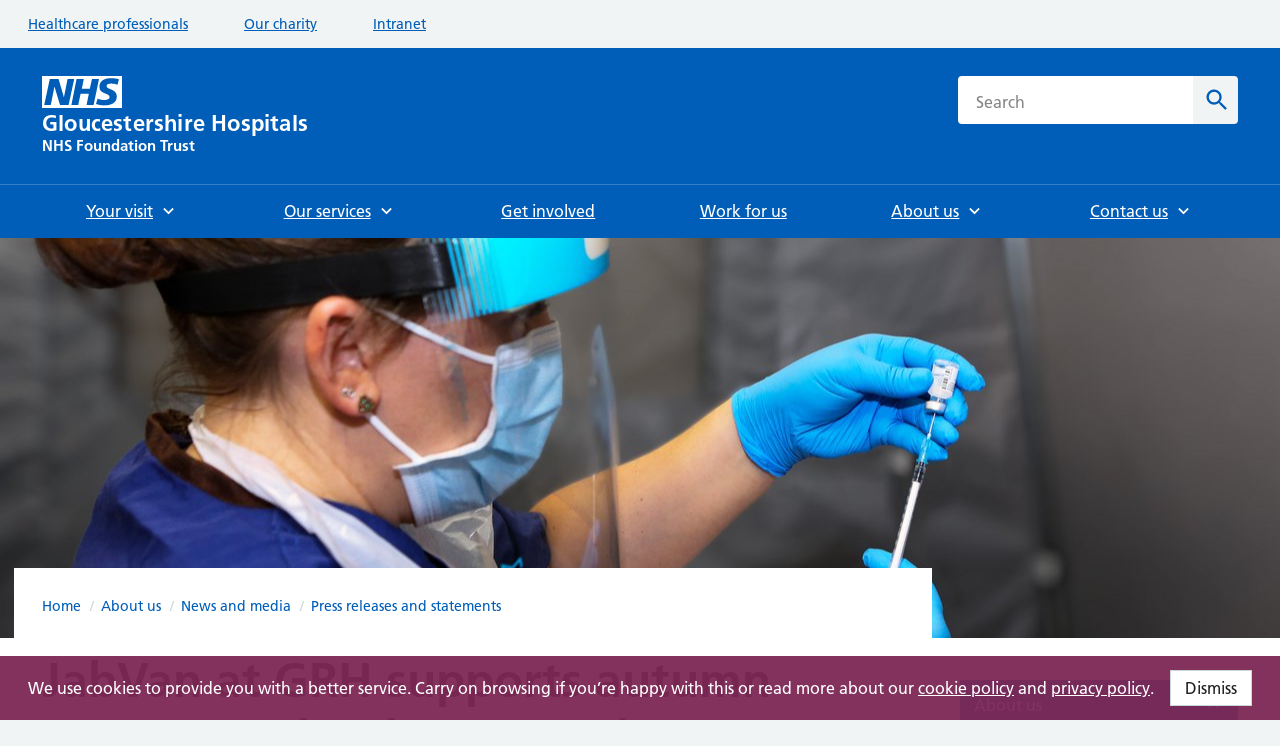

--- FILE ---
content_type: text/html; charset=utf-8
request_url: https://www.gloshospitals.nhs.uk/about-us/news-media/press-releases-statements/jabvan-at-grh-supports-autumn-covid-vaccination-campaign/
body_size: 156526
content:


<!doctype html>

<html class="no-js" lang="en">
    <head>
        
<script>(function(w,d,s,l,i){w[l]=w[l]||[];w[l].push({'gtm.start':
new Date().getTime(),event:'gtm.js'});var f=d.getElementsByTagName(s)[0],
j=d.createElement(s),dl=l!='dataLayer'?'&l='+l:'';j.async=true;j.src=
'https://www.googletagmanager.com/gtm.js?id='+i+dl;f.parentNode.insertBefore(j,f);
})(window,document,'script','dataLayer','GTM-NZB97VZ');</script>



        <meta charset="utf-8" />
        
        <meta http-equiv="x-ua-compatible" content="ie=edge">
        <title>JabVan at GRH supports autumn COVID vaccination campaign</title>
        <meta name="description" content="" />
        <meta name="viewport" content="width=device-width, initial-scale=1" />

        
    
    


        
        <!-- favicons -->
            <link rel="apple-touch-icon-precomposed" sizes="57x57" href="/static/images/favicons/apple-touch-icon-57x57.8c5674309254.png" />
            <link rel="apple-touch-icon-precomposed" sizes="114x114" href="/static/images/favicons/apple-touch-icon-114x114.845d51451c87.png" />
            <link rel="apple-touch-icon-precomposed" sizes="72x72" href="/static/images/favicons/apple-touch-icon-72x72.0eea6a9f5e87.png" />
            <link rel="apple-touch-icon-precomposed" sizes="144x144" href="/static/images/favicons/apple-touch-icon-144x144.6b47dbd66bba.png" />
            <link rel="apple-touch-icon-precomposed" sizes="60x60" href="/static/images/favicons/apple-touch-icon-60x60.bbc5ca7273e7.png" />
            <link rel="apple-touch-icon-precomposed" sizes="120x120" href="/static/images/favicons/apple-touch-icon-120x120.d59fb1ce01a7.png" />
            <link rel="apple-touch-icon-precomposed" sizes="76x76" href="/static/images/favicons/apple-touch-icon-76x76.1c1a15473710.png" />
            <link rel="apple-touch-icon-precomposed" sizes="152x152" href="/static/images/favicons/apple-touch-icon-152x152.a802a6d91eeb.png" />
            <link rel="icon" type="image/png" href="/static/images/favicons/favicon-196x196.68e391030594.png" sizes="196x196" />
            <link rel="icon" type="image/png" href="/static/images/favicons/favicon-96x96.ece45bed36d0.png" sizes="96x96" />
            <link rel="icon" type="image/png" href="/static/images/favicons/favicon-32x32.a514e54dc4e9.png" sizes="32x32" />
            <link rel="icon" type="image/png" href="/static/images/favicons/favicon-16x16.95fc058adbb7.png" sizes="16x16" />
            <link rel="icon" type="image/png" href="/static/images/favicons/favicon-128.75ccccfce5d5.png" sizes="128x128" />
            <meta name="application-name" content="&nbsp;"/>
            <meta name="msapplication-TileColor" content="#FFFFFF" />
            <meta name="msapplication-TileImage" content="mstile-144x144.png" />
            <meta name="msapplication-square70x70logo" content="mstile-70x70.png" />
            <meta name="msapplication-square150x150logo" content="mstile-150x150.png" />
            <meta name="msapplication-wide310x150logo" content="mstile-310x150.png" />
            <meta name="msapplication-square310x310logo" content="mstile-310x310.png" />

        

        

<meta name="twitter:card" content="summary" />
<meta name="twitter:site" content="@gloshospitals" />
<meta name="twitter:title" content="JabVan at GRH supports autumn COVID vaccination campaign" />
<meta name="twitter:description" content="">
<meta name="twitter:image" content="https://www.gloshospitals.nhs.uk/media/images/Website-News-Generic-Blue_LmSTkvb.original.png">


        

<meta property="fb:app_id" content="gloshospitals" />
<meta property="og:type" content="website" />
<meta property="og:url" content="https://www.gloshospitals.nhs.uk/about-us/news-media/press-releases-statements/jabvan-at-grh-supports-autumn-covid-vaccination-campaign/" />
<meta property="og:title" content="JabVan at GRH supports autumn COVID vaccination campaign" />
<meta property="og:image" content="https://www.gloshospitals.nhs.uk/media/images/Website-News-Generic-Blue_LmSTkvb.original.png" />
<meta property="og:description" content="" />
<meta property="og:site_name" content="Gloucestershire Hospitals NHS Foundation Trust" />


        <link rel="stylesheet" type="text/css" href="/static/main.fa20fb30e01c.css">

        
    </head>
    

    
    <body class="template-news-page  " id="page-top">
        
<noscript><iframe src="https://www.googletagmanager.com/ns.html?id=GTM-NZB97VZ"
height="0" width="0" style="display:none;visibility:hidden"></iframe></noscript>



        <svg style="display: none;" xmlns="http://www.w3.org/2000/svg" xmlns:xlink="http://www.w3.org/1999/xlink">

    <symbol version="1.1" id="circle" xmlns="http://www.w3.org/2000/svg" xmlns:xlink="http://www.w3.org/1999/xlink" x="0px" y="0px"
            viewBox="0 0 28 28" style="enable-background:new 0 0 28 28;" xml:space="preserve">
        <style type="text/css">
            .circle-bg{fill:#007F3B;}
            .circle-fill{fill-rule:evenodd;clip-rule:evenodd;fill:none;stroke:#C7E884;stroke-width:2.2588;stroke-miterlimit:10;}
        </style>
        <g>
            <rect class="circle-bg" width="28" height="28"/>
        </g>
        <path class="circle-fill" d="M14,8.5c3,0,5.5,2.5,5.5,5.5c0,3-2.5,5.5-5.5,5.5c-3,0-5.5-2.5-5.5-5.5C8.5,11,11,8.5,14,8.5z"/>
    </symbol>

    <symbol version="1.1" id="triangle" xmlns="http://www.w3.org/2000/svg" xmlns:xlink="http://www.w3.org/1999/xlink" x="0px" y="0px"
        viewBox="0 0 28 28" style="enable-background:new 0 0 28 28;" xml:space="preserve">
        <style type="text/css">
            .triangle-bg{fill:#D5281B;}
            .triangle-fill{fill:none;stroke:#FFCCCC;stroke-width:2;stroke-miterlimit:10;}
        </style>
        <g>
            <rect class="triangle-bg" width="28" height="28"/>
        </g>
        <path class="triangle-fill" d="M14,9.6l5.1,8.8H8.9L14,9.6z"/>
    </symbol>

    <symbol version="1.1" id="square" xmlns="http://www.w3.org/2000/svg" xmlns:xlink="http://www.w3.org/1999/xlink" x="0px" y="0px"
	 viewBox="0 0 28 28" style="enable-background:new 0 0 28 28;" xml:space="preserve">
        <style type="text/css">
            .square-bg{fill:#FFB81C;}
            .square-fill{fill-rule:evenodd;clip-rule:evenodd;fill:none;stroke:#882D00;stroke-width:2;stroke-miterlimit:10;}
        </style>
        <g>
            <rect class="square-bg" width="28" height="28"/>
        </g>
        <path class="square-fill" d="M9.2,9.2h9.7v9.7H9.2V9.2z"/>
    </symbol>

    <symbol version="1.1" id="diamond" xmlns="http://www.w3.org/2000/svg" xmlns:xlink="http://www.w3.org/1999/xlink" x="0px" y="0px"
	 viewBox="0 0 28 28" style="enable-background:new 0 0 28 28;" xml:space="preserve">
        <style type="text/css">
            .diamond-bg{fill:#FFEB3B;}
            .diamond-fill{fill-rule:evenodd;clip-rule:evenodd;fill:none;stroke:#BE7200;stroke-width:2;stroke-miterlimit:10;}
        </style>
        <g>
            <rect class="diamond-bg" width="28" height="28"/>
        </g>
        <path class="diamond-fill" d="M19.8,13.6c0.2,0.2,0.2,0.6,0,0.9l-5.4,5.4c-0.2,0.2-0.6,0.2-0.9,0l-5.4-5.4c-0.2-0.2-0.2-0.6,0-0.9l5.4-5.4
            c0.2-0.2,0.6-0.2,0.9,0L19.8,13.6z"/>
    </symbol>


    <symbol id="bcfe-footer-graphic" version="1.1" id="Layer_1" xmlns="http://www.w3.org/2000/svg" xmlns:xlink="http://www.w3.org/1999/xlink" x="0px" y="0px"
    viewBox="0 0 254 121.8" style="enable-background:new 0 0 254 121.8;" xml:space="preserve">
        <style type="text/css">
            .bottom-text-blue{fill:#005eb8;}
        </style>
        <g>
            <g>
                <g>
                    <path d="M12.1,13H7.1v14.5c0,2,0.7,3.7,3,3.7c1.1,0,1.8-0.2,2.5-0.5l0.2,2.3c-0.7,0.3-2,0.6-3.4,0.6c-4.9,0-5.1-3.4-5.1-7.5V13     h-4.4v-2.4h4.4V5.2l2.8-1v6.4h5.1V13z"/>
                    <path d="M15.9,0.1h2.8v14.3h0.1c1.2-2.5,3.7-4.3,7-4.3c6,0,7.6,4,7.6,9.5v13.4h-2.8V19.6c0-3.9-0.7-7.2-5.3-7.2     c-4.9,0-6.6,4.6-6.6,8.5v12h-2.8V0.1z"/>
                    <path d="M54.2,32.2c-1.9,0.8-4.4,1.2-6.5,1.2c-7.4,0-10.2-5-10.2-11.7c0-6.8,3.8-11.7,9.4-11.7c6.3,0,8.9,5.1,8.9,11.1v1.4H40.5     c0,4.7,2.5,8.5,7.4,8.5c2,0,5-0.8,6.3-1.7V32.2z M52.8,20.2c0-3.9-1.6-7.8-5.7-7.8c-4.1,0-6.6,4.1-6.6,7.8H52.8z"/>
                </g>
                <g>
                    <path d="M71.9,2.3h10.7c3.9,0,9.9,1.1,9.9,7.8c0,3.6-2.5,6.2-6.1,6.8v0.1c4.2,0.4,7,3.2,7,7c0,7.7-6.9,8.9-10.8,8.9H71.9V2.3z      M78,14.7h2.5c2.6,0,5.8-0.6,5.8-3.7c0-3.6-3.1-3.8-5.9-3.8H78V14.7z M78,28.1h2.9c2.8,0,6.3-0.7,6.3-4.3c0-4-3.2-4.6-6.3-4.6H78     V28.1z"/>
                    <path d="M115.7,31.7c-2.1,1.2-4.6,1.8-7.8,1.8c-7.5,0-11.8-4.3-11.8-11.7c0-6.5,3.5-11.9,10.5-11.9c8.4,0,10.7,5.7,10.7,13.6     h-15.6c0.3,3.6,2.8,5.7,6.4,5.7c2.8,0,5.3-1.1,7.5-2.3V31.7z M111.8,19.4c-0.2-2.8-1.5-5.3-4.8-5.3c-3.3,0-5,2.3-5.2,5.3H111.8z"/>
                    <path d="M134.8,15.1c-1.8-0.6-3.1-1-5.3-1c-1.6,0-3.5,0.6-3.5,2.5c0,3.6,10.2,1.3,10.2,9.5c0,5.3-4.7,7.4-9.5,7.4     c-2.2,0-4.5-0.4-6.7-1l0.4-4.8c1.8,0.9,3.8,1.5,5.8,1.5c1.5,0,3.9-0.6,3.9-2.8c0-4.4-10.2-1.4-10.2-9.6c0-4.9,4.3-7,8.9-7     c2.8,0,4.6,0.4,6.4,0.8L134.8,15.1z"/>
                    <path d="M142,14.7h-4.3v-4.3h4.3V5.9l5.9-1.9v6.4h5.2v4.3h-5.2v10.5c0,1.9,0.5,3.7,2.8,3.7c1.1,0,2.1-0.2,2.7-0.6l0.2,4.6     c-1.2,0.4-2.6,0.5-4.3,0.5c-4.6,0-7.1-2.8-7.1-7.3V14.7z"/>
                    <path d="M190.6,32.5c-2.2,0.5-4.6,1-7,1c-9.9,0-16.8-5-16.8-15.3c0-10.5,6.4-16.4,16.8-16.4c2,0,4.7,0.4,6.9,1.3l-0.4,5.2     c-2.3-1.3-4.4-1.6-6.6-1.6c-6.3,0-10.3,4.8-10.3,11.1c0,6.2,3.9,10.9,10.4,10.9c2.4,0,5.3-0.5,6.7-1.3L190.6,32.5z"/>
                    <path d="M195.3,11.6c2.3-1.1,5.3-1.7,7.8-1.7c6.9,0,9.7,2.8,9.7,9.5v2.9c0,2.3,0,4,0.1,5.7c0,1.7,0.1,3.3,0.3,5h-5.2     c-0.2-1.2-0.2-2.7-0.3-3.4h-0.1c-1.4,2.5-4.3,3.9-7,3.9c-4,0-7.9-2.4-7.9-6.7c0-3.4,1.6-5.3,3.9-6.4c2.2-1.1,5.1-1.3,7.6-1.3h3.2     c0-3.6-1.6-4.9-5.1-4.9c-2.5,0-5,1-7,2.5L195.3,11.6z M202.2,29.2c1.8,0,3.2-0.8,4.1-2c1-1.3,1.2-2.9,1.2-4.6H205     c-2.6,0-6.5,0.4-6.5,3.9C198.5,28.3,200.1,29.2,202.2,29.2z"/>
                    <path d="M217.9,10.4h5.2v5.1h0.1c0.3-2.1,2.7-5.7,6.2-5.7c0.6,0,1.2,0,1.8,0.2v5.9c-0.5-0.3-1.6-0.5-2.6-0.5     c-4.8,0-4.8,6-4.8,9.2v8.3h-5.9V10.4z"/>
                    <path d="M252.2,31.7c-2.1,1.2-4.6,1.8-7.8,1.8c-7.5,0-11.8-4.3-11.8-11.7c0-6.5,3.5-11.9,10.5-11.9c8.4,0,10.7,5.7,10.7,13.6     h-15.6c0.3,3.6,2.8,5.7,6.4,5.7c2.8,0,5.3-1.1,7.5-2.3V31.7z M248.3,19.4c-0.2-2.8-1.5-5.3-4.8-5.3c-3.3,0-5,2.3-5.2,5.3H248.3z"/>
                </g>
            </g>
            <g>
                <path d="M4.2,58.5h-4.3v-4.3h4.3v-3.2c0-4.5,2.5-7.7,7.2-7.7c1.5,0,3.2,0.2,4.3,0.5l-0.5,4.9c-0.5-0.3-1.3-0.8-2.5-0.8    c-2,0-2.6,1.7-2.6,3.5v2.8h5.1v4.3h-5.1v18.3H4.2V58.5z"/>
                <path d="M28.3,53.7c6.7,0,11.8,4.5,11.8,12c0,6.5-4.3,11.7-11.8,11.7c-7.5,0-11.8-5.2-11.8-11.7C16.5,58.2,21.7,53.7,28.3,53.7z     M28.3,72.8c4.5,0,5.7-4,5.7-7.8c0-3.5-1.8-6.7-5.7-6.7c-3.8,0-5.7,3.3-5.7,6.7C22.7,68.7,23.8,72.8,28.3,72.8z"/>
                <path d="M44,54.2h5.2v5.1h0.1c0.3-2.1,2.7-5.7,6.2-5.7c0.6,0,1.2,0,1.8,0.2v5.9c-0.5-0.3-1.6-0.5-2.6-0.5c-4.8,0-4.8,6-4.8,9.2    v8.3H44V54.2z"/>
                <path d="M72.4,46.2h18.1V51H78.5v7.5h10.9v4.8H78.5V72h12v4.8H72.4V46.2z"/>
                <path d="M91.9,54.2h6.3l5.6,16.4h0.1l5.4-16.4h5.9l-8.3,22.6h-6.6L91.9,54.2z"/>
                <path d="M135.3,75.5c-2.1,1.2-4.6,1.8-7.8,1.8c-7.5,0-11.8-4.3-11.8-11.7c0-6.5,3.5-11.9,10.5-11.9c8.4,0,10.7,5.7,10.7,13.6    h-15.6c0.3,3.6,2.8,5.7,6.4,5.7c2.8,0,5.3-1.1,7.5-2.3V75.5z M131.3,63.3c-0.2-2.8-1.5-5.3-4.8-5.3c-3.3,0-5,2.3-5.2,5.3H131.3z"/>
                <path d="M140.9,54.2h5.2v5.1h0.1c0.3-2.1,2.7-5.7,6.2-5.7c0.6,0,1.2,0,1.8,0.2v5.9c-0.5-0.3-1.6-0.5-2.6-0.5c-4.8,0-4.8,6-4.8,9.2    v8.3h-5.9V54.2z"/>
                <path d="M191.9,53.7c6.7,0,11.8,4.5,11.8,12c0,6.5-4.3,11.7-11.8,11.7c-7.5,0-11.8-5.2-11.8-11.7    C180.1,58.2,185.2,53.7,191.9,53.7z M191.9,72.8c4.5,0,5.7-4,5.7-7.8c0-3.5-1.8-6.7-5.7-6.7c-3.8,0-5.7,3.3-5.7,6.7    C186.2,68.7,187.4,72.8,191.9,72.8z"/>
                <path d="M206.7,54.2h5.6v3.1h0.1c1.8-2.6,4.3-3.6,7.4-3.6c5.3,0,7.7,3.8,7.7,8.9v14.2h-5.9V64.7c0-2.8,0-6.5-3.8-6.5    c-4.3,0-5.2,4.6-5.2,7.5v11h-5.9V54.2z"/>
                <path d="M250.7,75.5c-2.1,1.2-4.6,1.8-7.8,1.8c-7.5,0-11.8-4.3-11.8-11.7c0-6.5,3.5-11.9,10.5-11.9c8.4,0,10.7,5.7,10.7,13.6    h-15.6c0.3,3.6,2.8,5.7,6.4,5.7c2.8,0,5.3-1.1,7.5-2.3V75.5z M246.8,63.3c-0.2-2.8-1.5-5.3-4.8-5.3c-3.3,0-5,2.3-5.2,5.3H246.8z"/>
            </g>
        </g>

        <g>
            <path class="bottom-text-blue" d="M11.8,108.9c-0.7-0.3-1.5-0.6-2.8-0.6c-2.5,0-4.1,2-4.1,4.9c0,2.9,1.4,5.1,4.2,5.1c1.2,0,2.4-0.4,3.1-0.7   l0.2,3.4c-1.2,0.4-2.4,0.5-4.1,0.5c-5.1,0-7.7-3.5-7.7-8.2c0-4.5,2.7-8.1,7.5-8.1c1.6,0,2.8,0.2,3.9,0.5L11.8,108.9z"/>
            <path class="bottom-text-blue" d="M16,106.4c1.6-0.7,3.7-1.2,5.4-1.2c4.8,0,6.7,2,6.7,6.6v2c0,1.6,0,2.8,0.1,3.9c0,1.2,0.1,2.3,0.2,3.5h-3.6   c-0.2-0.8-0.2-1.8-0.2-2.3h-0.1c-0.9,1.7-3,2.7-4.8,2.7c-2.8,0-5.4-1.7-5.4-4.6c0-2.3,1.1-3.7,2.7-4.5c1.5-0.8,3.5-0.9,5.2-0.9h2.2   c0-2.5-1.1-3.4-3.5-3.4c-1.7,0-3.5,0.7-4.8,1.7L16,106.4z M20.8,118.5c1.2,0,2.2-0.5,2.8-1.4c0.7-0.9,0.8-2,0.8-3.2h-1.8   c-1.8,0-4.5,0.3-4.5,2.7C18.2,117.9,19.3,118.5,20.8,118.5z"/>
            <path class="bottom-text-blue" d="M31.6,105.5h3.6v3.5h0.1c0.2-1.5,1.8-3.9,4.3-3.9c0.4,0,0.8,0,1.2,0.1v4.1c-0.4-0.2-1.1-0.3-1.8-0.3   c-3.3,0-3.3,4.1-3.3,6.4v5.7h-4.1V105.5z"/>
            <path class="bottom-text-blue" d="M55.7,120.2c-1.5,0.8-3.2,1.2-5.4,1.2c-5.1,0-8.1-3-8.1-8.1c0-4.5,2.4-8.2,7.2-8.2c5.8,0,7.4,4,7.4,9.4H46   c0.2,2.5,1.9,3.9,4.4,3.9c2,0,3.7-0.7,5.2-1.6V120.2z M52.9,111.8c-0.1-2-1-3.7-3.3-3.7s-3.4,1.6-3.6,3.7H52.9z"/>
        </g>
        <g>
            <path class="bottom-text-blue" d="M83.6,98.4h4.1v22.7h-4.1V98.4z"/>
            <path class="bottom-text-blue" d="M92,98.8h4.1v3.9H92V98.8z M92,105.5h4.1v15.6H92V105.5z"/>
            <path class="bottom-text-blue" d="M109.6,108.8c-1.2-0.4-2.1-0.7-3.6-0.7c-1.1,0-2.4,0.4-2.4,1.7c0,2.5,7.1,0.9,7.1,6.5c0,3.6-3.2,5.1-6.5,5.1   c-1.5,0-3.1-0.3-4.6-0.7l0.2-3.3c1.3,0.6,2.6,1,4,1c1,0,2.7-0.4,2.7-1.9c0-3.1-7.1-1-7.1-6.6c0-3.4,2.9-4.8,6.1-4.8   c1.9,0,3.1,0.3,4.4,0.6L109.6,108.8z"/>
            <path class="bottom-text-blue" d="M115.1,108.5h-3v-3h3v-3.1l4.1-1.3v4.4h3.6v3h-3.6v7.3c0,1.3,0.4,2.6,1.9,2.6c0.7,0,1.4-0.2,1.8-0.4l0.1,3.2   c-0.8,0.2-1.8,0.4-3,0.4c-3.2,0-4.9-2-4.9-5.1V108.5z"/>
            <path class="bottom-text-blue" d="M138.1,120.2c-1.5,0.8-3.2,1.2-5.4,1.2c-5.1,0-8.1-3-8.1-8.1c0-4.5,2.4-8.2,7.2-8.2c5.8,0,7.4,4,7.4,9.4h-10.8   c0.2,2.5,1.9,3.9,4.4,3.9c2,0,3.7-0.7,5.2-1.6V120.2z M135.3,111.8c-0.1-2-1-3.7-3.3-3.7s-3.4,1.6-3.6,3.7H135.3z"/>
            <path class="bottom-text-blue" d="M142.4,105.5h3.8v2.1h0.1c1.3-1.8,3-2.5,5.1-2.5c3.7,0,5.3,2.6,5.3,6.1v9.8h-4.1v-8.3c0-1.9,0-4.5-2.6-4.5   c-2.9,0-3.6,3.2-3.6,5.2v7.6h-4.1V105.5z"/>
        </g>
        <path class="bottom-text-blue" d="M196.9,120.2c-1.5,0.8-3.2,1.2-5.4,1.2c-5.1,0-8.1-3-8.1-8.1c0-4.5,2.4-8.2,7.2-8.2c5.8,0,7.4,4,7.4,9.4h-10.8  c0.2,2.5,1.9,3.9,4.4,3.9c2,0,3.7-0.7,5.2-1.6V120.2z M194.2,111.8c-0.1-2-1-3.7-3.3-3.7s-3.4,1.6-3.6,3.7H194.2z"/>
        <path class="bottom-text-blue" d="M200,105.5h4.8l3.1,5.1l3-5.1h4.3l-4.7,7.4l5.3,8.2h-4.8l-3.5-5.8l-3.5,5.8h-4.4l5.4-8.2L200,105.5z"/>
        <path class="bottom-text-blue" d="M228.2,108.9c-0.7-0.3-1.5-0.6-2.8-0.6c-2.5,0-4.1,2-4.1,4.9c0,2.9,1.4,5.1,4.2,5.1c1.2,0,2.4-0.4,3.1-0.7  l0.2,3.4c-1.2,0.4-2.4,0.5-4.1,0.5c-5.1,0-7.7-3.5-7.7-8.2c0-4.5,2.7-8.1,7.5-8.1c1.6,0,2.8,0.2,3.9,0.5L228.2,108.9z"/>
        <path class="bottom-text-blue" d="M244,120.2c-1.5,0.8-3.2,1.2-5.4,1.2c-5.1,0-8.1-3-8.1-8.1c0-4.5,2.4-8.2,7.2-8.2c5.8,0,7.4,4,7.4,9.4h-10.8  c0.2,2.5,1.9,3.9,4.4,3.9c2,0,3.7-0.7,5.2-1.6V120.2z M241.3,111.8c-0.1-2-1-3.7-3.3-3.7c-2.3,0-3.4,1.6-3.6,3.7H241.3z"/>
        <path class="bottom-text-blue" d="M248.4,98.4h4.1v22.7h-4.1V98.4z"/>
        <polygon class="bottom-text-blue" points="75.8,98.4 67.2,120.8 64.4,120.8 73,98.4 "/>
        <polygon class="bottom-text-blue" points="179.1,98.4 170.5,120.8 167.7,120.8 176.3,98.4 "/>
        
        <path d="M168.3,70.8L168.3,70.8l5.5-16.5h6l-8.5,22.4c-1.9,5-3.2,9.9-9.4,9.9c-1.4,0-2.8-0.2-4.2-0.6l0.4-4.3c0.7,0.3,1.6,0.4,3,0.4  c2.4,0,3.8-1.6,3.8-4l-8.6-23.7h6.5L168.3,70.8z"/>       
    </symbol>

    <symbol id="logo" viewBox="0 0 707.3 201.8">
        <style>
            .logo0{fill:#005EB8;}
            .logo1{fill:#231F20;}
        </style>
        <path class="logo0" d="M2 201.3h5.4v-20.9h.1l10.7 20.9H25v-27.9h-5.4v20.9h-.1L8.9 173.4H2v27.9zm29.2 0h5.6v-12.2H48v12.2h5.6v-27.9H48v11.3H36.8v-11.3h-5.6v27.9zm44.4-27.4c-2-.7-4.3-1-6.7-1-4.9 0-9.8 2.3-9.8 8.5 0 9.2 12.2 7 12.2 12.4 0 2.5-2.8 3.6-5 3.6s-4.4-.7-6.3-1.7l-.5 5c2.8.7 4.1 1.1 7.2 1.1 5.6 0 10.5-2.3 10.5-8.4 0-9.4-12.2-7.3-12.2-12.2 0-3 2.5-3.9 4.4-3.9 2 0 3.9.4 5.7 1.2l.5-4.6zm17.8 27.4H99v-12.2h9.4v-4.4H99v-6.9h9.9v-4.4H93.4v27.9zm18.2-10.2c0 5.9 4 10.6 10.8 10.6 6.8 0 10.8-4.7 10.8-10.6 0-6.8-4.7-10.9-10.8-10.9-6.1 0-10.8 4.1-10.8 10.9zm5.6-.6c0-3.1 1.7-6.1 5.2-6.1s5.2 3 5.2 6.1c0 3.4-1.1 7.1-5.2 7.1s-5.2-3.7-5.2-7.1zm39.1-9.8h-5.4v10.1c0 2.6-.8 6.8-4.7 6.8-3.4 0-3.5-3.4-3.5-5.9v-11h-5.4v13c0 4.6 2.1 8.1 7 8.1 2.8 0 5.1-1.3 6.8-3.3h.1v2.8h5.1v-20.6zm5.5 20.6h5.4v-10.1c0-2.6.8-6.8 4.7-6.8 3.4 0 3.5 3.4 3.5 5.9v11h5.4v-13c0-4.6-2.1-8.1-7-8.1-2.8 0-5.1.9-6.8 3.3h-.1v-2.8h-5.1v20.6zm28.7-10.4c0-2.8 1-6.6 4.4-6.6 3.4 0 4.8 3.7 4.8 6.6 0 2.9-1.2 6.7-4.7 6.7s-4.5-3.8-4.5-6.7zm9.5 10.4h5.2v-30h-5.4v11.8h-.1c-1.6-2-3.5-2.9-6.2-2.9-6.3 0-8.6 5-8.6 10.7 0 5.6 2.3 10.8 8.6 10.8 2.5 0 4.7-.8 6.3-2.8h.1v2.4h.1zm11.8-14.9c1.8-1.4 4.1-2.2 6.4-2.2 3.2 0 4.6 1.1 4.6 4.4h-3c-2.2 0-4.9.2-6.9 1.2s-3.5 2.8-3.5 5.9c0 3.9 3.6 6.1 7.2 6.1 2.4 0 5.1-1.3 6.4-3.6h.1c0 .6 0 2 .2 3.1h4.7c-.1-1.6-.2-3-.2-4.6 0-1.5-.1-3.1-.1-5.2v-2.6c0-6.1-2.6-8.7-8.9-8.7-2.3 0-5.1.6-7.2 1.6l.2 4.6zm2.7 8.9c0-3.2 3.6-3.6 6-3.6h2.3c0 1.6-.2 3.1-1.1 4.2-.8 1.1-2.1 1.8-3.8 1.8-1.9.2-3.4-.6-3.4-2.4zm20.2-.2c0 4.1 2.3 6.7 6.5 6.7 1.6 0 2.8-.2 4-.5l-.2-4.2c-.6.4-1.5.6-2.4.6-2 0-2.5-1.6-2.5-3.4v-9.6h4.8v-3.9H240V175l-5.4 1.7v4.1h-4v3.9h4v10.4h.1zm13.9 6.2h5.4v-20.6h-5.4v20.6zm0-24.4h5.4v-5.1h-5.4v5.1zm9.7 14.2c0 5.9 4 10.6 10.8 10.6 6.8 0 10.8-4.7 10.8-10.6 0-6.8-4.7-10.9-10.8-10.9-6.1 0-10.8 4.1-10.8 10.9zm5.6-.6c0-3.1 1.7-6.1 5.2-6.1s5.2 3 5.2 6.1c0 3.4-1.1 7.1-5.2 7.1s-5.2-3.7-5.2-7.1zm20.1 10.8h5.4v-10.1c0-2.6.8-6.8 4.7-6.8 3.4 0 3.5 3.4 3.5 5.9v11h5.4v-13c0-4.6-2.1-8.1-7-8.1-2.8 0-5.1.9-6.8 3.3h-.1v-2.8H284v20.6zm41.2 0h5.6v-23.5h8v-4.4h-21.6v4.4h8v23.5zm13.1 0h5.4v-7.6c0-3 0-8.4 4.4-8.4 1 0 1.9.2 2.4.4v-5.4c-.6-.2-1.1-.2-1.6-.2-3.2 0-5.4 3.2-5.6 5.2h-.3v-4.7h-4.8v20.7h.1zm34.3-20.6h-5.4v10.1c0 2.6-.8 6.8-4.7 6.8-3.4 0-3.5-3.4-3.5-5.9v-11h-5.4v13c0 4.6 2.1 8.1 7 8.1 2.8 0 5.1-1.3 6.8-3.3h.1v2.8h5.1v-20.6zm18.2.3c-1.7-.4-3.3-.8-5.8-.8-4.2 0-8.1 2-8.1 6.4 0 7.4 9.3 4.7 9.3 8.7 0 2-2.2 2.5-3.5 2.5-1.8 0-3.6-.5-5.3-1.4l-.3 4.4c2 .5 4 .9 6.1.9 4.4 0 8.6-1.9 8.6-6.7 0-7.4-9.3-5.4-9.3-8.6 0-1.8 1.7-2.3 3.2-2.3 2 0 3.2.3 4.8.9l.3-4zm6.9 14.1c0 4.1 2.3 6.7 6.5 6.7 1.6 0 2.8-.2 4-.5l-.2-4.2c-.6.4-1.5.6-2.4.6-2 0-2.5-1.6-2.5-3.4v-9.6h4.8v-3.9H403V175l-5.4 1.7v4.1h-4v3.9h4v10.4h.1z"/>
        <path class="logo1" d="M35.3 110.4c-3.6-1.1-7.4-1.7-12.3-1.7-14.2 0-23 8-23 22.4C0 145.2 9.4 152 23 152c4.5 0 9.1-1 13.6-2.2v-22.6h-17v6.6h8.9v10.9c-1.4.4-3.2.6-5.5.6-8.9 0-14.2-6.4-14.2-14.9 0-8.6 5.4-15.2 15.2-15.2 3.4 0 7.6.7 10.8 2.2l.5-7zm9.5 40.9h8v-45h-8v45zm14.5-15.2c0 8.9 5.9 16 16.1 16 10.3 0 16.2-7.1 16.2-16 0-10.2-7-16.4-16.2-16.4-9 0-16.1 6.2-16.1 16.4zm8.4-1c0-4.6 2.5-9.2 7.7-9.2 5.3 0 7.8 4.4 7.8 9.2 0 5.2-1.6 10.7-7.8 10.7-6 0-7.7-5.6-7.7-10.7zm58.7-14.7h-8v15.1c0 4-1.3 10.3-7.1 10.3-5.2 0-5.2-5.1-5.2-8.9v-16.5h-8v19.5c0 7 3.2 12.1 10.5 12.1 4.2 0 7.7-1.9 10.1-4.9h.1v4.2h7.6v-30.9zm29 .3c-2.2-.7-4.6-1-7.8-1-9.7 0-14.9 7.1-14.9 16 0 9.4 5.1 16.3 15.2 16.3 3.3 0 5.7-.3 8-1l-.4-6.7c-1.4.6-3.9 1.4-6.2 1.4-5.6 0-8.3-4.4-8.3-10.1 0-5.8 3.2-9.8 8.2-9.8 2.5 0 4 .5 5.5 1.1l.7-6.2zm11.6 12.1c.4-4.1 2.6-7.3 7.1-7.3s6.3 3.4 6.5 7.3H167zm19.1 10.2c-3 1.7-6.4 3.1-10.3 3.1-5 0-8.5-2.8-8.8-7.8h21.4c0-10.8-3.2-18.7-14.7-18.7-9.6 0-14.3 7.4-14.3 16.3 0 10.1 5.9 16 16.1 16 4.3 0 7.7-.8 10.6-2.5V143zm27.4-22.2c-2.5-.5-5-1.1-8.8-1.1-6.3 0-12.1 2.9-12.1 9.6 0 11.2 14 7 14 13.1 0 3-3.2 3.8-5.3 3.8-2.8 0-5.4-.8-7.9-2l-.5 6.6c2.9.8 6.1 1.3 9.1 1.3 6.5 0 13-2.9 13-10.1 0-11.2-14-8-14-13 0-2.6 2.6-3.4 4.7-3.4 2.9 0 4.7.5 7.2 1.3l.6-6.1zm10.4 21.2c0 6.1 3.5 10 9.8 10 2.4 0 4.3-.2 5.9-.7l-.2-6.4c-.8.5-2.2.8-3.7.8-3.1 0-3.8-2.5-3.8-5.1v-14.4h7.1v-5.9h-7v-8.8l-8 2.6v6.2h-6v5.9h5.9V142zm26.4-9.2c.4-4.1 2.6-7.3 7.1-7.3s6.3 3.4 6.5 7.3h-13.6zm19.1 10.2c-3 1.7-6.4 3.1-10.3 3.1-5 0-8.5-2.8-8.8-7.8h21.4c0-10.8-3.2-18.7-14.7-18.7-9.6 0-14.3 7.4-14.3 16.3 0 10.1 5.9 16 16.1 16 4.3 0 7.7-.8 10.6-2.5V143zm8.8 8.3h8V140c0-4.4 0-12.6 6.5-12.6 1.4 0 2.9.2 3.6.7V120c-.8-.2-1.7-.2-2.5-.2-4.8 0-8.1 4.9-8.5 7.7h-.1v-7h-7.1v30.8h.1zm42-30.5c-2.5-.5-5-1.1-8.8-1.1-6.3 0-12.1 2.9-12.1 9.6 0 11.2 14 7 14 13.1 0 3-3.2 3.8-5.3 3.8-2.8 0-5.4-.8-7.9-2l-.5 6.6c2.9.8 6.1 1.3 9.1 1.3 6.5 0 13-2.9 13-10.1 0-11.2-14-8-14-13 0-2.6 2.6-3.4 4.7-3.4 2.9 0 4.7.5 7.2 1.3l.6-6.1zm7.8 30.5h8v-15.1c0-4 1.3-10.3 7.1-10.3 5.2 0 5.2 5.1 5.2 8.9v16.5h8v-19.5c0-7-3.2-12.1-10.5-12.1-4.2 0-7.7 1.9-9.7 4.9h-.1v-18.3h-8v45zm36.8 0h8v-30.9h-8v30.9zm0-36.5h8v-7.7h-8v7.7zm16.7 36.5h8V140c0-4.4 0-12.6 6.5-12.6 1.4 0 2.9.2 3.6.7V120c-.8-.2-1.7-.2-2.5-.2-4.8 0-8.1 4.9-8.5 7.7h-.1v-7h-7.1v30.8h.1zm27.8-18.5c.4-4.1 2.6-7.3 7.1-7.3s6.3 3.4 6.5 7.3h-13.6zm19 10.2c-3 1.7-6.4 3.1-10.3 3.1-5 0-8.5-2.8-8.8-7.8h21.4c0-10.8-3.2-18.7-14.7-18.7-9.6 0-14.3 7.4-14.3 16.3 0 10.1 5.9 16 16.1 16 4.3 0 7.7-.8 10.6-2.5V143zm26 8.3h8.4v-18.4h16.8v18.4h8.4v-41.9h-8.4v16.9h-16.8v-16.9h-8.4v41.9zm40.6-15.2c0 8.9 5.9 16 16.1 16 10.3 0 16.2-7.1 16.2-16 0-10.2-7-16.4-16.2-16.4-9 0-16.1 6.2-16.1 16.4zm8.4-1c0-4.6 2.5-9.2 7.7-9.2 5.3 0 7.8 4.4 7.8 9.2 0 5.2-1.6 10.7-7.8 10.7-6 0-7.7-5.6-7.7-10.7zm49.2-14.3c-2.5-.5-5-1.1-8.8-1.1-6.3 0-12.1 2.9-12.1 9.6 0 11.2 14 7 14 13.1 0 3-3.2 3.8-5.3 3.8-2.8 0-5.4-.8-7.9-2l-.5 6.6c2.9.8 6.1 1.3 9.1 1.3 6.5 0 13-2.9 13-10.1 0-11.2-14-8-14-13 0-2.6 2.6-3.4 4.7-3.4 2.9 0 4.7.5 7.2 1.3l.6-6.1zm7.7 43.1h8v-16.1h.1c2.8 3.4 5.6 4.3 9.1 4.3 9.7 0 13.1-7.8 13.1-16.3s-3.5-16.1-13-16.1c-4.7 0-7.8 2.1-9.6 5.1h-.1v-4.4h-7.7v43.5h.1zm15.3-38c5.2 0 6.7 5.7 6.7 9.8 0 4.3-1.5 10-6.8 10s-7.1-5.6-7.1-10c0-4.3 2.1-9.8 7.2-9.8zm21.6 25.4h8v-30.9h-8v30.9zm0-36.5h8v-7.7h-8v7.7zm19.1 27.2c0 6.1 3.5 10 9.8 10 2.4 0 4.3-.2 5.9-.7l-.2-6.4c-.8.5-2.2.8-3.7.8-3.1 0-3.8-2.5-3.8-5.1v-14.4h7.1v-5.9h-7.1v-8.8l-8 2.6v6.2h-5.9v5.9h5.9V142zm22.3-13.1c2.7-2 6.1-3.4 9.5-3.4 4.7 0 7 1.7 7 6.7h-4.4c-3.4 0-7.3.3-10.4 1.8s-5.3 4.2-5.3 8.8c0 5.9 5.3 9.2 10.8 9.2 3.7 0 7.7-1.9 9.5-5.3h.1c.1 1 .1 3 .4 4.6h7.1c-.2-2.4-.3-4.6-.4-6.9-.1-2.3-.1-4.6-.1-7.7v-4c0-9.1-3.9-13-13.3-13-3.4 0-7.6.9-10.7 2.3l.2 6.9zm4.1 13.5c0-4.7 5.3-5.3 8.9-5.3h3.5c0 2.4-.4 4.6-1.7 6.4-1.3 1.7-3.2 2.8-5.6 2.8-2.9-.2-5.1-1.3-5.1-3.9zm27.8 8.9h8v-45h-8v45zm35.4-30.5c-2.5-.5-5-1.1-8.8-1.1-6.3 0-12.1 2.9-12.1 9.6 0 11.2 14 7 14 13.1 0 3-3.2 3.8-5.3 3.8-2.8 0-5.4-.8-7.9-2l-.5 6.6c2.9.8 6.1 1.3 9.1 1.3 6.5 0 13-2.9 13-10.1 0-11.2-14-8-14-13 0-2.6 2.6-3.4 4.7-3.4 2.9 0 4.7.5 7.2 1.3l.6-6.1z"/>
        <path class="logo0" d="M213.2 85V0H2v85h211.2zM86.9 8.2L72.3 76.7H49.5L35.1 29.3h-.2l-9.6 47.4H8L22.7 8.2h23l14.1 47.5h.2l9.7-47.5h17.2zm65.4 0L138 76.7h-18.4l6.1-29.3h-21.8l-6.1 29.3H79.4L93.7 8.2h18.4l-5.4 26.2h21.8l5.4-26.2h18.4zm53 1.9l-4.4 13.6c-3.5-1.7-8.4-3.1-15.2-3.1-7.3 0-13.2 1.1-13.2 6.6 0 9.7 26.7 6.1 26.7 26.9 0 18.9-17.6 23.8-33.6 23.8-7.1 0-15.3-1.7-21.3-3.5l4.3-13.9c3.6 2.4 10.9 3.9 16.9 3.9 5.7 0 14.7-1.1 14.7-8.1 0-11-26.7-6.9-26.7-26.2 0-17.7 15.6-23 30.7-23 8.5-.1 16.4.8 21.1 3z"/>
    </symbol>

    <symbol id="logo_white" viewBox="0 0 707.3 201.8">
        <style>
            .logo-white{fill:white;}
        </style>
        <path class="logo-white" d="M2 201.3h5.4v-20.9h.1l10.7 20.9H25v-27.9h-5.4v20.9h-.1L8.9 173.4H2v27.9zm29.2 0h5.6v-12.2H48v12.2h5.6v-27.9H48v11.3H36.8v-11.3h-5.6v27.9zm44.4-27.4c-2-.7-4.3-1-6.7-1-4.9 0-9.8 2.3-9.8 8.5 0 9.2 12.2 7 12.2 12.4 0 2.5-2.8 3.6-5 3.6s-4.4-.7-6.3-1.7l-.5 5c2.8.7 4.1 1.1 7.2 1.1 5.6 0 10.5-2.3 10.5-8.4 0-9.4-12.2-7.3-12.2-12.2 0-3 2.5-3.9 4.4-3.9 2 0 3.9.4 5.7 1.2l.5-4.6zm17.8 27.4H99v-12.2h9.4v-4.4H99v-6.9h9.9v-4.4H93.4v27.9zm18.2-10.2c0 5.9 4 10.6 10.8 10.6 6.8 0 10.8-4.7 10.8-10.6 0-6.8-4.7-10.9-10.8-10.9-6.1 0-10.8 4.1-10.8 10.9zm5.6-.6c0-3.1 1.7-6.1 5.2-6.1s5.2 3 5.2 6.1c0 3.4-1.1 7.1-5.2 7.1s-5.2-3.7-5.2-7.1zm39.1-9.8h-5.4v10.1c0 2.6-.8 6.8-4.7 6.8-3.4 0-3.5-3.4-3.5-5.9v-11h-5.4v13c0 4.6 2.1 8.1 7 8.1 2.8 0 5.1-1.3 6.8-3.3h.1v2.8h5.1v-20.6zm5.5 20.6h5.4v-10.1c0-2.6.8-6.8 4.7-6.8 3.4 0 3.5 3.4 3.5 5.9v11h5.4v-13c0-4.6-2.1-8.1-7-8.1-2.8 0-5.1.9-6.8 3.3h-.1v-2.8h-5.1v20.6zm28.7-10.4c0-2.8 1-6.6 4.4-6.6 3.4 0 4.8 3.7 4.8 6.6 0 2.9-1.2 6.7-4.7 6.7s-4.5-3.8-4.5-6.7zm9.5 10.4h5.2v-30h-5.4v11.8h-.1c-1.6-2-3.5-2.9-6.2-2.9-6.3 0-8.6 5-8.6 10.7 0 5.6 2.3 10.8 8.6 10.8 2.5 0 4.7-.8 6.3-2.8h.1v2.4h.1zm11.8-14.9c1.8-1.4 4.1-2.2 6.4-2.2 3.2 0 4.6 1.1 4.6 4.4h-3c-2.2 0-4.9.2-6.9 1.2s-3.5 2.8-3.5 5.9c0 3.9 3.6 6.1 7.2 6.1 2.4 0 5.1-1.3 6.4-3.6h.1c0 .6 0 2 .2 3.1h4.7c-.1-1.6-.2-3-.2-4.6 0-1.5-.1-3.1-.1-5.2v-2.6c0-6.1-2.6-8.7-8.9-8.7-2.3 0-5.1.6-7.2 1.6l.2 4.6zm2.7 8.9c0-3.2 3.6-3.6 6-3.6h2.3c0 1.6-.2 3.1-1.1 4.2-.8 1.1-2.1 1.8-3.8 1.8-1.9.2-3.4-.6-3.4-2.4zm20.2-.2c0 4.1 2.3 6.7 6.5 6.7 1.6 0 2.8-.2 4-.5l-.2-4.2c-.6.4-1.5.6-2.4.6-2 0-2.5-1.6-2.5-3.4v-9.6h4.8v-3.9H240V175l-5.4 1.7v4.1h-4v3.9h4v10.4h.1zm13.9 6.2h5.4v-20.6h-5.4v20.6zm0-24.4h5.4v-5.1h-5.4v5.1zm9.7 14.2c0 5.9 4 10.6 10.8 10.6 6.8 0 10.8-4.7 10.8-10.6 0-6.8-4.7-10.9-10.8-10.9-6.1 0-10.8 4.1-10.8 10.9zm5.6-.6c0-3.1 1.7-6.1 5.2-6.1s5.2 3 5.2 6.1c0 3.4-1.1 7.1-5.2 7.1s-5.2-3.7-5.2-7.1zm20.1 10.8h5.4v-10.1c0-2.6.8-6.8 4.7-6.8 3.4 0 3.5 3.4 3.5 5.9v11h5.4v-13c0-4.6-2.1-8.1-7-8.1-2.8 0-5.1.9-6.8 3.3h-.1v-2.8H284v20.6zm41.2 0h5.6v-23.5h8v-4.4h-21.6v4.4h8v23.5zm13.1 0h5.4v-7.6c0-3 0-8.4 4.4-8.4 1 0 1.9.2 2.4.4v-5.4c-.6-.2-1.1-.2-1.6-.2-3.2 0-5.4 3.2-5.6 5.2h-.3v-4.7h-4.8v20.7h.1zm34.3-20.6h-5.4v10.1c0 2.6-.8 6.8-4.7 6.8-3.4 0-3.5-3.4-3.5-5.9v-11h-5.4v13c0 4.6 2.1 8.1 7 8.1 2.8 0 5.1-1.3 6.8-3.3h.1v2.8h5.1v-20.6zm18.2.3c-1.7-.4-3.3-.8-5.8-.8-4.2 0-8.1 2-8.1 6.4 0 7.4 9.3 4.7 9.3 8.7 0 2-2.2 2.5-3.5 2.5-1.8 0-3.6-.5-5.3-1.4l-.3 4.4c2 .5 4 .9 6.1.9 4.4 0 8.6-1.9 8.6-6.7 0-7.4-9.3-5.4-9.3-8.6 0-1.8 1.7-2.3 3.2-2.3 2 0 3.2.3 4.8.9l.3-4zm6.9 14.1c0 4.1 2.3 6.7 6.5 6.7 1.6 0 2.8-.2 4-.5l-.2-4.2c-.6.4-1.5.6-2.4.6-2 0-2.5-1.6-2.5-3.4v-9.6h4.8v-3.9H403V175l-5.4 1.7v4.1h-4v3.9h4v10.4h.1z"/>
        <path class="logo-white" d="M35.3 110.4c-3.6-1.1-7.4-1.7-12.3-1.7-14.2 0-23 8-23 22.4C0 145.2 9.4 152 23 152c4.5 0 9.1-1 13.6-2.2v-22.6h-17v6.6h8.9v10.9c-1.4.4-3.2.6-5.5.6-8.9 0-14.2-6.4-14.2-14.9 0-8.6 5.4-15.2 15.2-15.2 3.4 0 7.6.7 10.8 2.2l.5-7zm9.5 40.9h8v-45h-8v45zm14.5-15.2c0 8.9 5.9 16 16.1 16 10.3 0 16.2-7.1 16.2-16 0-10.2-7-16.4-16.2-16.4-9 0-16.1 6.2-16.1 16.4zm8.4-1c0-4.6 2.5-9.2 7.7-9.2 5.3 0 7.8 4.4 7.8 9.2 0 5.2-1.6 10.7-7.8 10.7-6 0-7.7-5.6-7.7-10.7zm58.7-14.7h-8v15.1c0 4-1.3 10.3-7.1 10.3-5.2 0-5.2-5.1-5.2-8.9v-16.5h-8v19.5c0 7 3.2 12.1 10.5 12.1 4.2 0 7.7-1.9 10.1-4.9h.1v4.2h7.6v-30.9zm29 .3c-2.2-.7-4.6-1-7.8-1-9.7 0-14.9 7.1-14.9 16 0 9.4 5.1 16.3 15.2 16.3 3.3 0 5.7-.3 8-1l-.4-6.7c-1.4.6-3.9 1.4-6.2 1.4-5.6 0-8.3-4.4-8.3-10.1 0-5.8 3.2-9.8 8.2-9.8 2.5 0 4 .5 5.5 1.1l.7-6.2zm11.6 12.1c.4-4.1 2.6-7.3 7.1-7.3s6.3 3.4 6.5 7.3H167zm19.1 10.2c-3 1.7-6.4 3.1-10.3 3.1-5 0-8.5-2.8-8.8-7.8h21.4c0-10.8-3.2-18.7-14.7-18.7-9.6 0-14.3 7.4-14.3 16.3 0 10.1 5.9 16 16.1 16 4.3 0 7.7-.8 10.6-2.5V143zm27.4-22.2c-2.5-.5-5-1.1-8.8-1.1-6.3 0-12.1 2.9-12.1 9.6 0 11.2 14 7 14 13.1 0 3-3.2 3.8-5.3 3.8-2.8 0-5.4-.8-7.9-2l-.5 6.6c2.9.8 6.1 1.3 9.1 1.3 6.5 0 13-2.9 13-10.1 0-11.2-14-8-14-13 0-2.6 2.6-3.4 4.7-3.4 2.9 0 4.7.5 7.2 1.3l.6-6.1zm10.4 21.2c0 6.1 3.5 10 9.8 10 2.4 0 4.3-.2 5.9-.7l-.2-6.4c-.8.5-2.2.8-3.7.8-3.1 0-3.8-2.5-3.8-5.1v-14.4h7.1v-5.9h-7v-8.8l-8 2.6v6.2h-6v5.9h5.9V142zm26.4-9.2c.4-4.1 2.6-7.3 7.1-7.3s6.3 3.4 6.5 7.3h-13.6zm19.1 10.2c-3 1.7-6.4 3.1-10.3 3.1-5 0-8.5-2.8-8.8-7.8h21.4c0-10.8-3.2-18.7-14.7-18.7-9.6 0-14.3 7.4-14.3 16.3 0 10.1 5.9 16 16.1 16 4.3 0 7.7-.8 10.6-2.5V143zm8.8 8.3h8V140c0-4.4 0-12.6 6.5-12.6 1.4 0 2.9.2 3.6.7V120c-.8-.2-1.7-.2-2.5-.2-4.8 0-8.1 4.9-8.5 7.7h-.1v-7h-7.1v30.8h.1zm42-30.5c-2.5-.5-5-1.1-8.8-1.1-6.3 0-12.1 2.9-12.1 9.6 0 11.2 14 7 14 13.1 0 3-3.2 3.8-5.3 3.8-2.8 0-5.4-.8-7.9-2l-.5 6.6c2.9.8 6.1 1.3 9.1 1.3 6.5 0 13-2.9 13-10.1 0-11.2-14-8-14-13 0-2.6 2.6-3.4 4.7-3.4 2.9 0 4.7.5 7.2 1.3l.6-6.1zm7.8 30.5h8v-15.1c0-4 1.3-10.3 7.1-10.3 5.2 0 5.2 5.1 5.2 8.9v16.5h8v-19.5c0-7-3.2-12.1-10.5-12.1-4.2 0-7.7 1.9-9.7 4.9h-.1v-18.3h-8v45zm36.8 0h8v-30.9h-8v30.9zm0-36.5h8v-7.7h-8v7.7zm16.7 36.5h8V140c0-4.4 0-12.6 6.5-12.6 1.4 0 2.9.2 3.6.7V120c-.8-.2-1.7-.2-2.5-.2-4.8 0-8.1 4.9-8.5 7.7h-.1v-7h-7.1v30.8h.1zm27.8-18.5c.4-4.1 2.6-7.3 7.1-7.3s6.3 3.4 6.5 7.3h-13.6zm19 10.2c-3 1.7-6.4 3.1-10.3 3.1-5 0-8.5-2.8-8.8-7.8h21.4c0-10.8-3.2-18.7-14.7-18.7-9.6 0-14.3 7.4-14.3 16.3 0 10.1 5.9 16 16.1 16 4.3 0 7.7-.8 10.6-2.5V143zm26 8.3h8.4v-18.4h16.8v18.4h8.4v-41.9h-8.4v16.9h-16.8v-16.9h-8.4v41.9zm40.6-15.2c0 8.9 5.9 16 16.1 16 10.3 0 16.2-7.1 16.2-16 0-10.2-7-16.4-16.2-16.4-9 0-16.1 6.2-16.1 16.4zm8.4-1c0-4.6 2.5-9.2 7.7-9.2 5.3 0 7.8 4.4 7.8 9.2 0 5.2-1.6 10.7-7.8 10.7-6 0-7.7-5.6-7.7-10.7zm49.2-14.3c-2.5-.5-5-1.1-8.8-1.1-6.3 0-12.1 2.9-12.1 9.6 0 11.2 14 7 14 13.1 0 3-3.2 3.8-5.3 3.8-2.8 0-5.4-.8-7.9-2l-.5 6.6c2.9.8 6.1 1.3 9.1 1.3 6.5 0 13-2.9 13-10.1 0-11.2-14-8-14-13 0-2.6 2.6-3.4 4.7-3.4 2.9 0 4.7.5 7.2 1.3l.6-6.1zm7.7 43.1h8v-16.1h.1c2.8 3.4 5.6 4.3 9.1 4.3 9.7 0 13.1-7.8 13.1-16.3s-3.5-16.1-13-16.1c-4.7 0-7.8 2.1-9.6 5.1h-.1v-4.4h-7.7v43.5h.1zm15.3-38c5.2 0 6.7 5.7 6.7 9.8 0 4.3-1.5 10-6.8 10s-7.1-5.6-7.1-10c0-4.3 2.1-9.8 7.2-9.8zm21.6 25.4h8v-30.9h-8v30.9zm0-36.5h8v-7.7h-8v7.7zm19.1 27.2c0 6.1 3.5 10 9.8 10 2.4 0 4.3-.2 5.9-.7l-.2-6.4c-.8.5-2.2.8-3.7.8-3.1 0-3.8-2.5-3.8-5.1v-14.4h7.1v-5.9h-7.1v-8.8l-8 2.6v6.2h-5.9v5.9h5.9V142zm22.3-13.1c2.7-2 6.1-3.4 9.5-3.4 4.7 0 7 1.7 7 6.7h-4.4c-3.4 0-7.3.3-10.4 1.8s-5.3 4.2-5.3 8.8c0 5.9 5.3 9.2 10.8 9.2 3.7 0 7.7-1.9 9.5-5.3h.1c.1 1 .1 3 .4 4.6h7.1c-.2-2.4-.3-4.6-.4-6.9-.1-2.3-.1-4.6-.1-7.7v-4c0-9.1-3.9-13-13.3-13-3.4 0-7.6.9-10.7 2.3l.2 6.9zm4.1 13.5c0-4.7 5.3-5.3 8.9-5.3h3.5c0 2.4-.4 4.6-1.7 6.4-1.3 1.7-3.2 2.8-5.6 2.8-2.9-.2-5.1-1.3-5.1-3.9zm27.8 8.9h8v-45h-8v45zm35.4-30.5c-2.5-.5-5-1.1-8.8-1.1-6.3 0-12.1 2.9-12.1 9.6 0 11.2 14 7 14 13.1 0 3-3.2 3.8-5.3 3.8-2.8 0-5.4-.8-7.9-2l-.5 6.6c2.9.8 6.1 1.3 9.1 1.3 6.5 0 13-2.9 13-10.1 0-11.2-14-8-14-13 0-2.6 2.6-3.4 4.7-3.4 2.9 0 4.7.5 7.2 1.3l.6-6.1z"/>
        <path class="logo-white" d="M213.2 85V0H2v85h211.2zM86.9 8.2L72.3 76.7H49.5L35.1 29.3h-.2l-9.6 47.4H8L22.7 8.2h23l14.1 47.5h.2l9.7-47.5h17.2zm65.4 0L138 76.7h-18.4l6.1-29.3h-21.8l-6.1 29.3H79.4L93.7 8.2h18.4l-5.4 26.2h21.8l5.4-26.2h18.4zm53 1.9l-4.4 13.6c-3.5-1.7-8.4-3.1-15.2-3.1-7.3 0-13.2 1.1-13.2 6.6 0 9.7 26.7 6.1 26.7 26.9 0 18.9-17.6 23.8-33.6 23.8-7.1 0-15.3-1.7-21.3-3.5l4.3-13.9c3.6 2.4 10.9 3.9 16.9 3.9 5.7 0 14.7-1.1 14.7-8.1 0-11-26.7-6.9-26.7-26.2 0-17.7 15.6-23 30.7-23 8.5-.1 16.4.8 21.1 3z"/>
    </symbol>

    <symbol id="logo_white_nhs_only" viewBox="0 0 40 16">
        <style>
            .logo-white{fill:white;}
        </style>
        <path fill="#fff" d="M0 0h40v16H0z"></path>
        <path fill="#005eb8" d="M3.9 1.5h4.4l2.6 9h.1l1.8-9h3.3l-2.8 13H9l-2.7-9h-.1l-1.8 9H1.1M17.3 1.5h3.6l-1 4.9h4L25 1.5h3.5l-2.7 13h-3.5l1.1-5.6h-4.1l-1.2 5.6h-3.4M37.7 4.4c-.7-.3-1.6-.6-2.9-.6-1.4 0-2.5.2-2.5 1.3 0 1.8 5.1 1.2 5.1 5.1 0 3.6-3.3 4.5-6.4 4.5-1.3 0-2.9-.3-4-.7l.8-2.7c.7.4 2.1.7 3.2.7s2.8-.2 2.8-1.5c0-2.1-5.1-1.3-5.1-5 0-3.4 2.9-4.4 5.8-4.4 1.6 0 3.1.2 4 .6"></path>    
    </symbol>

    <symbol version="1.1" id="logo_reversed" xmlns="http://www.w3.org/2000/svg" xmlns:xlink="http://www.w3.org/1999/xlink" x="0px" y="0px" viewBox="0 0 879.5 371.4" style="enable-background:new 0 0 879.5 371.4;" xml:space="preserve">
        <style type="text/css">
            .logo-reversed0{fill:#FFFFFF;}
            .logo-reversed1{fill:#005EB8;}
            .logo-reversed2{fill:#231F20;}
        </style>
        <rect x="587.3" y="89.5" class="logo-reversed0" width="203.1" height="76"/>
        <g>
            <path class="logo-reversed1" d="M387.8,286.3h5.4v-20.9h0.1l10.7,20.9h6.8v-27.9h-5.4v20.9h-0.1l-10.6-20.9h-6.9V286.3L387.8,286.3z
                M416.9,286.3h5.6v-12.2h11.2v12.2h5.6v-27.9h-5.6v11.3h-11.2v-11.3h-5.6V286.3L416.9,286.3z M461.3,258.9c-2-0.7-4.3-1-6.7-1
                c-4.9,0-9.8,2.3-9.8,8.5c0,9.2,12.2,7,12.2,12.4c0,2.5-2.8,3.6-5,3.6c-2.2,0-4.4-0.7-6.3-1.7l-0.5,5c2.8,0.7,4.1,1.1,7.2,1.1
                c5.6,0,10.5-2.3,10.5-8.4c0-9.4-12.2-7.3-12.2-12.2c0-3,2.5-3.9,4.4-3.9c2,0,3.9,0.4,5.7,1.2L461.3,258.9L461.3,258.9z
                M479.2,286.3h5.6v-12.2h9.4v-4.4h-9.4v-6.9h9.9v-4.4h-15.5V286.3L479.2,286.3z M497.4,276.2c0,5.9,4,10.6,10.8,10.6
                c6.8,0,10.8-4.7,10.8-10.6c0-6.8-4.7-10.9-10.8-10.9C502,265.3,497.4,269.4,497.4,276.2L497.4,276.2z M503,275.5
                c0-3.1,1.7-6.1,5.2-6.1c3.5,0,5.2,3,5.2,6.1c0,3.4-1.1,7.1-5.2,7.1C504,282.7,503,278.9,503,275.5L503,275.5z M542,265.7h-5.4v10.1
                c0,2.6-0.8,6.8-4.7,6.8c-3.4,0-3.5-3.4-3.5-5.9v-11h-5.4v13c0,4.6,2.1,8.1,7,8.1c2.8,0,5.1-1.3,6.8-3.3h0.1v2.8h5.1V265.7
                L542,265.7z M547.6,286.3h5.4v-10.1c0-2.6,0.8-6.8,4.7-6.8c3.4,0,3.5,3.4,3.5,5.9v11h5.4v-13c0-4.6-2.1-8.1-7-8.1
                c-2.8,0-5.1,0.9-6.8,3.3h-0.1v-2.8h-5.1V286.3L547.6,286.3z M576.3,276c0-2.8,1-6.6,4.4-6.6c3.4,0,4.8,3.7,4.8,6.6
                c0,2.9-1.2,6.7-4.7,6.7C577.3,282.7,576.3,278.8,576.3,276L576.3,276z M585.7,286.3h5.2v-30h-5.4v11.8h-0.1c-1.6-2-3.5-2.9-6.2-2.9
                c-6.3,0-8.6,5-8.6,10.7c0,5.6,2.3,10.8,8.6,10.8c2.5,0,4.7-0.8,6.3-2.8h0.1V286.3L585.7,286.3z M597.5,271.4
                c1.8-1.4,4.1-2.2,6.4-2.2c3.2,0,4.6,1.1,4.6,4.4h-3c-2.2,0-4.9,0.2-6.9,1.2c-2,1-3.5,2.8-3.5,5.9c0,3.9,3.6,6.1,7.2,6.1
                c2.4,0,5.1-1.3,6.4-3.6h0.1c0,0.6,0,2,0.2,3.1h4.7c-0.1-1.6-0.2-3-0.2-4.6c0-1.5-0.1-3.1-0.1-5.2v-2.6c0-6.1-2.6-8.7-8.9-8.7
                c-2.3,0-5.1,0.6-7.2,1.6L597.5,271.4L597.5,271.4z M600.2,280.4c0-3.2,3.6-3.6,6-3.6h2.3c0,1.6-0.2,3.1-1.1,4.2
                c-0.8,1.1-2.1,1.8-3.8,1.8C601.7,282.9,600.2,282.1,600.2,280.4L600.2,280.4z M620.4,280.1c0,4.1,2.3,6.7,6.5,6.7
                c1.6,0,2.8-0.2,4-0.5l-0.2-4.2c-0.6,0.4-1.5,0.6-2.4,0.6c-2,0-2.5-1.6-2.5-3.4v-9.6h4.8v-3.9h-4.8v-5.8l-5.4,1.7v4.1h-4v3.9h4
                V280.1L620.4,280.1z M634.4,286.3h5.4v-20.6h-5.4V286.3L634.4,286.3z M634.4,262h5.4v-5.1h-5.4V262L634.4,262z M644,276.2
                c0,5.9,4,10.6,10.8,10.6c6.8,0,10.8-4.7,10.8-10.6c0-6.8-4.7-10.9-10.8-10.9C648.7,265.3,644,269.4,644,276.2L644,276.2z
                 M649.6,275.5c0-3.1,1.7-6.1,5.2-6.1c3.5,0,5.2,3,5.2,6.1c0,3.4-1.1,7.1-5.2,7.1C650.7,282.7,649.6,278.9,649.6,275.5L649.6,275.5z
                 M669.8,286.3h5.4v-10.1c0-2.6,0.8-6.8,4.7-6.8c3.4,0,3.5,3.4,3.5,5.9v11h5.4v-13c0-4.6-2.1-8.1-7-8.1c-2.8,0-5.1,0.9-6.8,3.3h-0.1
                v-2.8h-5.1V286.3L669.8,286.3z M710.9,286.3h5.6v-23.5h8v-4.4h-21.6v4.4h8V286.3L710.9,286.3z M724,286.3h5.4v-7.6
                c0-3,0-8.4,4.4-8.4c1,0,1.9,0.2,2.4,0.4v-5.4c-0.6-0.2-1.1-0.2-1.6-0.2c-3.2,0-5.4,3.2-5.6,5.2h-0.1v-4.7H724V286.3L724,286.3z
                M758.4,265.7H753v10.1c0,2.6-0.8,6.8-4.7,6.8c-3.4,0-3.5-3.4-3.5-5.9v-11h-5.4v13c0,4.6,2.1,8.1,7,8.1c2.8,0,5.1-1.3,6.8-3.3h0.1
                v2.8h5.1V265.7L758.4,265.7z M776.5,266c-1.7-0.4-3.3-0.8-5.8-0.8c-4.2,0-8.1,2-8.1,6.4c0,7.4,9.3,4.7,9.3,8.7c0,2-2.2,2.5-3.5,2.5
                c-1.8,0-3.6-0.5-5.3-1.4l-0.3,4.4c2,0.5,4,0.9,6.1,0.9c4.4,0,8.6-1.9,8.6-6.7c0-7.4-9.3-5.4-9.3-8.6c0-1.8,1.7-2.3,3.2-2.3
                c2,0,3.2,0.3,4.8,0.9L776.5,266L776.5,266z M783.4,280.1c0,4.1,2.3,6.7,6.5,6.7c1.6,0,2.8-0.2,4-0.5l-0.2-4.2
                c-0.6,0.4-1.5,0.6-2.4,0.6c-2,0-2.5-1.6-2.5-3.4v-9.6h4.8v-3.9h-4.8v-5.8l-5.4,1.7v4.1h-4v3.9h4V280.1L783.4,280.1z"/>
            <path class="logo-reversed2" d="M120.3,195.5c-3.6-1.1-7.4-1.7-12.3-1.7c-14.2,0-23,8-23,22.4c0,14.2,9.4,20.9,23,20.9c4.5,0,9.1-1,13.6-2.2
                v-22.6h-16.9v6.6h8.9v10.9c-1.4,0.4-3.2,0.6-5.5,0.6c-8.9,0-14.2-6.4-14.2-14.9c0-8.6,5.4-15.2,15.2-15.2c3.4,0,7.6,0.7,10.8,2.2
                L120.3,195.5L120.3,195.5z M129.9,236.3h8v-45h-8V236.3L129.9,236.3z M144.4,221.1c0,8.9,5.9,16,16.1,16c10.3,0,16.2-7.1,16.2-16
                c0-10.2-7-16.4-16.2-16.4C151.4,204.7,144.4,210.9,144.4,221.1L144.4,221.1z M152.8,220.1c0-4.6,2.5-9.2,7.7-9.2
                c5.3,0,7.8,4.4,7.8,9.2c0,5.2-1.6,10.7-7.8,10.7C154.4,230.8,152.8,225.2,152.8,220.1L152.8,220.1z M211.4,205.4h-8v15.1
                c0,4-1.3,10.3-7.1,10.3c-5.2,0-5.2-5.1-5.2-8.9v-16.5h-8v19.5c0,7,3.2,12.1,10.5,12.1c4.2,0,7.7-1.9,10.1-4.9h0.1v4.2h7.6V205.4
                L211.4,205.4z M240.4,205.7c-2.2-0.7-4.6-1-7.8-1c-9.7,0-14.9,7.1-14.9,16c0,9.4,5.1,16.3,15.2,16.3c3.3,0,5.7-0.3,8-1l-0.4-6.7
                c-1.4,0.6-3.9,1.4-6.2,1.4c-5.6,0-8.3-4.4-8.3-10.1c0-5.8,3.2-9.8,8.2-9.8c2.5,0,4,0.5,5.5,1.1L240.4,205.7L240.4,205.7z
                M252,217.9c0.4-4.1,2.6-7.3,7.1-7.3s6.3,3.4,6.5,7.3H252L252,217.9z M271.1,228.1c-3,1.7-6.4,3.1-10.3,3.1c-5,0-8.5-2.8-8.8-7.8
                h21.4c0-10.8-3.2-18.7-14.7-18.7c-9.6,0-14.3,7.4-14.3,16.3c0,10.1,5.9,16,16.1,16c4.3,0,7.7-0.8,10.6-2.5V228.1L271.1,228.1z
                M298.6,205.9c-2.5-0.5-5-1.1-8.8-1.1c-6.3,0-12.1,2.9-12.1,9.6c0,11.2,14,7,14,13.1c0,3-3.2,3.8-5.3,3.8c-2.8,0-5.4-0.8-7.9-2
                l-0.5,6.6c2.9,0.8,6.1,1.3,9.1,1.3c6.5,0,13-2.9,13-10.1c0-11.2-14-8-14-13c0-2.6,2.6-3.4,4.7-3.4c2.9,0,4.7,0.5,7.2,1.3
                L298.6,205.9L298.6,205.9z M309,227c0,6.1,3.5,10,9.8,10c2.4,0,4.3-0.2,5.9-0.7l-0.2-6.4c-0.8,0.5-2.2,0.8-3.7,0.8
                c-3.1,0-3.8-2.5-3.8-5.1v-14.4h7.1v-5.9H317v-8.8l-8,2.6v6.2H303v5.9h5.9V227L309,227z M335.4,217.9c0.4-4.1,2.6-7.3,7.1-7.3
                s6.3,3.4,6.5,7.3H335.4L335.4,217.9z M354.4,228.1c-3,1.7-6.4,3.1-10.3,3.1c-5,0-8.5-2.8-8.8-7.8h21.4c0-10.8-3.2-18.7-14.7-18.7
                c-9.6,0-14.3,7.4-14.3,16.3c0,10.1,5.9,16,16.1,16c4.3,0,7.7-0.8,10.6-2.5V228.1L354.4,228.1z M363.2,236.3h8V225
                c0-4.4,0-12.6,6.5-12.6c1.4,0,2.9,0.2,3.6,0.7V205c-0.8-0.2-1.7-0.2-2.5-0.2c-4.8,0-8.1,4.9-8.5,7.7h-0.1v-7h-7.1V236.3
                L363.2,236.3z M405.3,205.9c-2.5-0.5-5-1.1-8.8-1.1c-6.3,0-12.1,2.9-12.1,9.6c0,11.2,14,7,14,13.1c0,3-3.2,3.8-5.3,3.8
                c-2.8,0-5.4-0.8-7.9-2l-0.5,6.6c2.9,0.8,6.1,1.3,9.1,1.3c6.5,0,13-2.9,13-10.1c0-11.2-14-8-14-13c0-2.6,2.6-3.4,4.7-3.4
                c2.9,0,4.7,0.5,7.2,1.3L405.3,205.9L405.3,205.9z M413,236.3h8v-15.1c0-4,1.3-10.3,7.1-10.3c5.2,0,5.2,5.1,5.2,8.9v16.5h8v-19.5
                c0-7-3.2-12.1-10.5-12.1c-4.2,0-7.7,1.9-9.7,4.9H421v-18.3h-8V236.3L413,236.3z M449.8,236.3h8v-30.9h-8V236.3L449.8,236.3z
                 M449.8,199.8h8v-7.7h-8V199.8L449.8,199.8z M466.5,236.3h8V225c0-4.4,0-12.6,6.5-12.6c1.4,0,2.9,0.2,3.6,0.7V205
                c-0.8-0.2-1.7-0.2-2.5-0.2c-4.8,0-8.1,4.9-8.5,7.7h-0.1v-7h-7.1V236.3L466.5,236.3z M494.3,217.9c0.4-4.1,2.6-7.3,7.1-7.3
                s6.3,3.4,6.5,7.3H494.3L494.3,217.9z M513.4,228.1c-3,1.7-6.4,3.1-10.3,3.1c-5,0-8.5-2.8-8.8-7.8h21.4c0-10.8-3.2-18.7-14.7-18.7
                c-9.6,0-14.3,7.4-14.3,16.3c0,10.1,5.9,16,16.1,16c4.3,0,7.7-0.8,10.6-2.5V228.1L513.4,228.1z M539.4,236.3h8.4V218h16.8v18.4h8.4
                v-41.9h-8.4v16.9h-16.8v-16.9h-8.4V236.3L539.4,236.3z M580,221.1c0,8.9,5.9,16,16.1,16c10.3,0,16.2-7.1,16.2-16
                c0-10.2-7-16.4-16.2-16.4C587,204.7,580,210.9,580,221.1L580,221.1z M588.4,220.1c0-4.6,2.5-9.2,7.7-9.2c5.3,0,7.8,4.4,7.8,9.2
                c0,5.2-1.6,10.7-7.8,10.7C590,230.8,588.4,225.2,588.4,220.1L588.4,220.1z M637.5,205.9c-2.5-0.5-5-1.1-8.8-1.1
                c-6.3,0-12.1,2.9-12.1,9.6c0,11.2,14,7,14,13.1c0,3-3.2,3.8-5.3,3.8c-2.8,0-5.4-0.8-7.9-2l-0.5,6.6c2.9,0.8,6.1,1.3,9.1,1.3
                c6.5,0,13-2.9,13-10.1c0-11.2-14-8-14-13c0-2.6,2.6-3.4,4.7-3.4c2.9,0,4.7,0.5,7.2,1.3L637.5,205.9L637.5,205.9z M645.3,248.9h8
                v-16.1h0.1c2.8,3.4,5.6,4.3,9.1,4.3c9.7,0,13.1-7.8,13.1-16.3c0-8.5-3.5-16.1-13-16.1c-4.7,0-7.8,2.1-9.6,5.1h-0.1v-4.4h-7.7V248.9
                L645.3,248.9z M660.6,211c5.2,0,6.7,5.7,6.7,9.8c0,4.3-1.5,10-6.8,10c-5.3,0-7.1-5.6-7.1-10C653.4,216.5,655.4,211,660.6,211
                L660.6,211z M682.1,236.3h8v-30.9h-8V236.3L682.1,236.3z M682.1,199.8h8v-7.7h-8V199.8L682.1,199.8z M701.2,227
                c0,6.1,3.5,10,9.8,10c2.4,0,4.3-0.2,5.9-0.7l-0.2-6.4c-0.8,0.5-2.2,0.8-3.7,0.8c-3.1,0-3.8-2.5-3.8-5.1v-14.4h7.1v-5.9h-7.1v-8.8
                l-8,2.6v6.2h-5.9v5.9h5.9V227L701.2,227z M723.6,214c2.7-2,6.1-3.4,9.5-3.4c4.7,0,7,1.7,7,6.7h-4.4c-3.4,0-7.3,0.3-10.4,1.8
                s-5.3,4.2-5.3,8.8c0,5.9,5.3,9.2,10.8,9.2c3.7,0,7.7-1.9,9.5-5.3h0.1c0.1,1,0.1,3,0.4,4.6h7.1c-0.2-2.4-0.3-4.6-0.4-6.9
                c-0.1-2.3-0.1-4.6-0.1-7.7v-4c0-9.1-3.9-13-13.3-13c-3.4,0-7.6,0.9-10.7,2.3L723.6,214L723.6,214z M727.6,227.4
                c0-4.7,5.3-5.3,8.9-5.3h3.5c0,2.4-0.4,4.6-1.7,6.4c-1.3,1.7-3.2,2.8-5.6,2.8C729.9,231.2,727.6,230,727.6,227.4L727.6,227.4z
                 M755.5,236.3h8v-45h-8V236.3L755.5,236.3z M790.9,205.9c-2.5-0.5-5-1.1-8.8-1.1c-6.3,0-12.1,2.9-12.1,9.6c0,11.2,14,7,14,13.1
                c0,3-3.2,3.8-5.3,3.8c-2.8,0-5.4-0.8-7.9-2l-0.5,6.6c2.9,0.8,6.1,1.3,9.1,1.3c6.5,0,13-2.9,13-10.1c0-11.2-14-8-14-13
                c0-2.6,2.6-3.4,4.7-3.4c2.9,0,4.7,0.5,7.2,1.3L790.9,205.9L790.9,205.9z"/>
            <path class="logo-reversed1" d="M794.5,170.1V85H583.3v85H794.5L794.5,170.1z M668.2,93.2l-14.6,68.4h-22.9l-14.4-47.4h-0.2l-9.6,47.4h-17.3
                l14.7-68.4h23l14.1,47.5h0.2l9.7-47.5H668.2L668.2,93.2z M733.6,93.2l-14.3,68.4h-18.4l6.1-29.3h-21.8l-6.1,29.3h-18.4L675,93.2
                h18.4l-5.4,26.2h21.8l5.4-26.2H733.6L733.6,93.2z M786.6,95.1l-4.4,13.6c-3.5-1.7-8.4-3.1-15.2-3.1c-7.3,0-13.2,1.1-13.2,6.6
                c0,9.7,26.7,6.1,26.7,26.9c0,18.9-17.6,23.8-33.6,23.8c-7.1,0-15.3-1.7-21.3-3.5l4.3-13.9c3.6,2.4,10.9,3.9,16.9,3.9
                c5.7,0,14.7-1.1,14.7-8.1c0-11-26.7-6.9-26.7-26.2c0-17.7,15.6-23,30.7-23C774,92.1,781.9,93,786.6,95.1L786.6,95.1z"/>
        </g>
    </symbol>

    <!-- NHS lozenge -->
    <symbol id="nhs-lozenge" viewBox="0 0 70.4 28.3">
        <style>
            .nhs-lozenge{fill:#2160AD;}
        </style>
        <path class="nhs-lozenge" d="M70.4 28.3V0H0v28.3h70.4zM28.3 2.7l-4.9 22.8h-7.6L11 9.8 7.8 25.6H2L6.9 2.7h7.7l4.7 15.8h.1l3.2-15.8h5.7zm21.8 0l-4.8 22.8h-6.1l2-9.8H34l-2 9.8h-6.1l4.8-22.8h6.1L35 11.4h7.3L44 2.7h6.1zm17.7.7l-1.5 4.5c-1.2-.6-2.8-1-5.1-1-2.4 0-4.4.4-4.4 2.2 0 3.2 8.9 2 8.9 9 0 6.3-5.9 7.9-11.2 7.9-2.4 0-5.1-.6-7.1-1.2l1.4-4.6c1.2.8 3.6 1.3 5.6 1.3 1.9 0 4.9-.4 4.9-2.7 0-3.7-8.9-2.3-8.9-8.7 0-5.9 5.2-7.7 10.2-7.7 3-.1 5.6.2 7.2 1z"/>
    </symbol>

    <!-- Joint formulary logo -->
    <symbol id="formulary-logo" viewBox="0 0 428.2 227.1">
        <style>
            .formulary-style0{fill:#1D1D1B;} .formulary-style1{fill:#1A5EA9;} .formulary-style2{fill:#FFFFFF;}  .formulary-style3{fill:#FFFFFF;}
        </style>
        <g id="Layer_4">
            <path class="formulary-style0" d="M37.5 118.9c-3.2-1.5-7.4-2.2-10.8-2.2-9.8 0-15.2 6.6-15.2 15.2 0 8.5 5.3 14.9 14.2 14.9 2.3 0 4.1-.2 5.5-.6v-10.9h-8.9v-6.6h17v22.6c-4.4 1.2-9.1 2.2-13.6 2.2-13.6 0-23-6.8-23-20.9 0-14.3 8.8-22.4 23-22.4 4.9 0 8.7.7 12.3 1.7l-.5 7zM46.9 107.7h8v45h-8v-45zM76.6 121.1c9.2 0 16.2 6.2 16.2 16.4 0 8.9-5.9 16-16.2 16-10.2 0-16.1-7.1-16.1-16-.1-10.2 7-16.4 16.1-16.4zm0 26.1c6.2 0 7.8-5.5 7.8-10.7 0-4.7-2.5-9.2-7.8-9.2-5.2 0-7.7 4.6-7.7 9.2-.1 5.1 1.6 10.7 7.7 10.7zM126.4 152.7h-7.6v-4.2h-.1c-2.5 3-5.9 4.9-10.1 4.9-7.3 0-10.5-5.2-10.5-12.1v-19.5h8v16.5c0 3.8.1 8.9 5.2 8.9 5.8 0 7.1-6.3 7.1-10.3v-15.1h8v30.9zM153.9 128.5c-1.4-.7-3-1.1-5.5-1.1-5 0-8.2 4-8.2 9.8 0 5.7 2.7 10.1 8.3 10.1 2.3 0 4.8-.8 6.2-1.4l.4 6.7c-2.3.7-4.7 1-8 1-10.1 0-15.2-6.9-15.2-16.3 0-8.9 5.3-16 14.9-16 3.2 0 5.6.4 7.8 1l-.7 6.2zM184.2 151c-2.9 1.6-6.3 2.5-10.6 2.5-10.2 0-16.1-5.9-16.1-16 0-8.9 4.7-16.3 14.3-16.3 11.5 0 14.7 7.9 14.7 18.7h-21.4c.4 5 3.8 7.8 8.8 7.8 3.9 0 7.3-1.4 10.3-3.1v6.4zm-5.4-16.8c-.2-3.9-2-7.3-6.5-7.3s-6.8 3.1-7.1 7.3h13.6zM210.4 128.3c-2.5-.8-4.3-1.3-7.2-1.3-2.2 0-4.7.8-4.7 3.4 0 4.9 14 1.8 14 13 0 7.2-6.4 10.1-13 10.1-3.1 0-6.2-.5-9.1-1.3l.5-6.6c2.5 1.3 5.2 2 7.9 2 2 0 5.3-.8 5.3-3.8 0-6.1-14-1.9-14-13.1 0-6.7 5.8-9.6 12.1-9.6 3.8 0 6.2.6 8.8 1.1l-.6 6.1zM220.5 127.7h-5.9v-5.9h5.9v-6.2l8-2.6v8.8h7.1v5.9h-7.1v14.4c0 2.6.7 5.1 3.8 5.1 1.4 0 2.8-.3 3.7-.8l.2 6.4c-1.7.5-3.5.7-5.9.7-6.3 0-9.8-3.9-9.8-10v-15.8zM264.7 151c-2.9 1.6-6.3 2.5-10.6 2.5-10.2 0-16.1-5.9-16.1-16 0-8.9 4.7-16.3 14.3-16.3 11.5 0 14.7 7.9 14.7 18.7h-21.4c.4 5 3.8 7.8 8.8 7.8 3.9 0 7.3-1.4 10.3-3.1v6.4zm-5.4-16.8c-.2-3.9-2-7.3-6.5-7.3s-6.8 3.1-7.1 7.3h13.6zM272.6 121.8h7.1v7h.1c.4-2.9 3.7-7.7 8.5-7.7.8 0 1.6 0 2.5.2v8.1c-.7-.4-2.2-.7-3.6-.7-6.5 0-6.5 8.2-6.5 12.6v11.3h-8v-30.8h-.1zM314 128.3c-2.5-.8-4.3-1.3-7.2-1.3-2.2 0-4.7.8-4.7 3.4 0 4.9 14 1.8 14 13 0 7.2-6.4 10.1-13 10.1-3.1 0-6.2-.5-9.1-1.3l.5-6.6c2.5 1.3 5.2 2 7.9 2 2 0 5.3-.8 5.3-3.8 0-6.1-14-1.9-14-13.1 0-6.7 5.8-9.6 12.1-9.6 3.8 0 6.2.6 8.8 1.1l-.6 6.1zM321.4 107.7h8V126h.1c2-3 5.5-4.9 9.7-4.9 7.3 0 10.5 5.2 10.5 12.1v19.5h-8v-16.5c0-3.8-.1-8.9-5.2-8.9-5.8 0-7.1 6.3-7.1 10.3v15.1h-8v-45zM357 108.5h8v7.7h-8v-7.7zm0 13.3h8v30.9h-8v-30.9zM372.3 121.8h7.1v7h.1c.4-2.9 3.7-7.7 8.5-7.7.8 0 1.6 0 2.5.2v8.1c-.7-.4-2.2-.7-3.6-.7-6.5 0-6.5 8.2-6.5 12.6v11.3h-8v-30.8h-.1zM419.4 151c-2.9 1.6-6.3 2.5-10.6 2.5-10.2 0-16.1-5.9-16.1-16 0-8.9 4.7-16.3 14.3-16.3 11.5 0 14.7 7.9 14.7 18.7h-21.4c.4 5 3.8 7.8 8.8 7.8 3.9 0 7.3-1.4 10.3-3.1v6.4zm-5.4-16.8c-.2-3.9-2-7.3-6.5-7.3s-6.8 3.1-7.1 7.3H414z"/>
            <g>
                <path class="formulary-style0" d="M1.3 206.4c1.1.4 2.3.7 4 .7 5.5 0 5.5-4.4 5.5-7.4v-27.9h8.4v31.9c0 4.4-2.9 10.7-11.5 10.7-2.3 0-4.1-.2-6.4-.8v-7.2zM40.9 182.1c9.2 0 16.2 6.2 16.2 16.4 0 8.9-5.9 16-16.2 16-10.2 0-16.1-7.1-16.1-16 0-10.2 7-16.4 16.1-16.4zm0 26.1c6.2 0 7.8-5.5 7.8-10.7 0-4.7-2.5-9.2-7.8-9.2-5.2 0-7.7 4.6-7.7 9.2 0 5.1 1.6 10.7 7.7 10.7zM62.7 169.5h8v7.7h-8v-7.7zm0 13.3h8v30.9h-8v-30.9zM77.9 182.8h7.6v4.2h.1c2.5-3.5 5.9-4.9 10.1-4.9 7.3 0 10.5 5.2 10.5 12.1v19.5h-8v-16.5c0-3.8-.1-8.9-5.2-8.9-5.8 0-7.1 6.3-7.1 10.3v15.1h-8v-30.9zM115.8 188.7h-5.9v-5.9h5.9v-6.2l8-2.6v8.8h7.1v5.9h-7.1v14.4c0 2.6.7 5.1 3.8 5.1 1.4 0 2.8-.3 3.7-.8l.2 6.4c-1.7.5-3.5.7-5.9.7-6.3 0-9.8-3.9-9.8-10v-15.8zM153.9 171.9h23.3v6.6h-14.9v10.3h14.2v6.6h-14.2v18.4h-8.4v-41.9zM196.5 182.1c9.2 0 16.2 6.2 16.2 16.4 0 8.9-5.9 16-16.2 16-10.2 0-16.1-7.1-16.1-16 0-10.2 7-16.4 16.1-16.4zm0 26.1c6.2 0 7.8-5.5 7.8-10.7 0-4.7-2.5-9.2-7.8-9.2-5.2 0-7.7 4.6-7.7 9.2 0 5.1 1.6 10.7 7.7 10.7zM218.2 182.8h7.1v7h.1c.4-2.9 3.7-7.7 8.5-7.7.8 0 1.6 0 2.5.2v8.1c-.7-.4-2.2-.7-3.6-.7-6.5 0-6.5 8.2-6.5 12.6v11.3h-8v-30.8h-.1zM240.1 182.8h7.5v4.3h.1c2.5-3.8 6.2-5 9.2-5 4.3 0 7.4 1.6 9.1 5.5 1.9-3.7 5.9-5.5 9.7-5.5 7.6 0 9.8 5.2 9.8 12.1v19.5h-8v-18.4c0-2.9 0-7-4.6-7-5.3 0-6 6.4-6 10.4v15h-8v-18.4c0-2.9 0-7-4.6-7-5.3 0-6 6.4-6 10.4v15h-8v-30.9h-.2zM320.8 213.7h-7.6v-4.2h-.1c-2.5 3-5.9 4.9-10.1 4.9-7.3 0-10.5-5.2-10.5-12.1v-19.5h8v16.5c0 3.8.1 8.9 5.2 8.9 5.8 0 7.1-6.3 7.1-10.3v-15.1h8v30.9zM328 168.7h8v45h-8v-45zM344.8 184.5c3.1-1.4 7.3-2.3 10.7-2.3 9.4 0 13.3 3.9 13.3 13v4c0 3.1.1 5.5.1 7.7.1 2.3.2 4.5.4 6.9h-7.1c-.3-1.6-.3-3.7-.4-4.6h-.1c-1.9 3.4-5.9 5.3-9.5 5.3-5.5 0-10.8-3.3-10.8-9.2 0-4.6 2.2-7.3 5.3-8.8s7-1.8 10.4-1.8h4.4c0-5-2.2-6.7-7-6.7-3.4 0-6.8 1.3-9.5 3.4l-.2-6.9zm9.4 24.1c2.5 0 4.4-1.1 5.6-2.8 1.3-1.7 1.7-4 1.7-6.4H358c-3.6 0-8.9.6-8.9 5.3 0 2.7 2.2 3.9 5.1 3.9zM375.9 182.8h7.1v7h.1c.4-2.9 3.7-7.7 8.5-7.7.8 0 1.6 0 2.5.2v8.1c-.7-.4-2.2-.7-3.6-.7-6.5 0-6.5 8.2-6.5 12.6v11.3h-8l-.1-30.8zM412.5 205.4h.1l7.4-22.6h8.2l-11.6 30.7c-2.6 6.8-4.4 13.6-12.8 13.6-1.9 0-3.8-.3-5.7-.8l.5-5.9c1 .4 2.2.5 4.1.5 3.2 0 5.2-2.2 5.2-5.5l-11.8-32.5h8.9l7.5 22.5z"/>
            </g>
            <path class="formulary-style1" d="M0 0h211.2v85.5H0z"/>
            <path class="formulary-style2" d="M20.6 8.2h23L57.7 56h.2l9.6-47.8h17.4L70.3 77H47.4L33 29.4h-.2L23.3 77H5.9zM91.7 8.2h18.4l-5.4 26.4h21.8l5.4-26.4h18.4L136 77h-18.4l6.1-29.4h-21.8L95.8 77H77.4z"/>
            <g>
              <defs>
                <path id="SVGID_1_" d="M0 0h211.2v85.5H0z"/>
              </defs>
              <clipPath id="SVGID_2_">
                <use xlink:href="#SVGID_1_" overflow="visible"/>
              </clipPath>
              <path class="formulary-style3" d="M198.8 23.8c-3.6-1.7-8.4-3.2-15.2-3.2-7.3 0-13.2 1.1-13.2 6.6 0 9.8 26.7 6.1 26.7 27 0 19-17.6 24-33.6 24-7.1 0-15.3-1.7-21.3-3.5l4.3-14c3.6 2.4 10.9 3.9 17 3.9 5.7 0 14.7-1.1 14.7-8.2 0-11-26.7-6.9-26.7-26.3 0-17.7 15.6-23.1 30.7-23.1 8.5 0 16.5.9 21.1 3.1l-4.5 13.7z"/>
            </g>
        </g>
    </symbol>

    <!-- play -->
    <symbol id="play" viewBox="0 0 24 24"><path d="M0 0h24v24H0z" fill="none"/>
        <path d="M10 16.5l6-4.5-6-4.5v9zM12 2C6.48 2 2 6.48 2 12s4.48 10 10 10 10-4.48 10-10S17.52 2 12 2zm0 18c-4.41 0-8-3.59-8-8s3.59-8 8-8 8 3.59 8 8-3.59 8-8 8z"/>
    </symbol>

    <!-- arrow-left -->
    <symbol id="arrow-left" viewBox="0 0 24 24">
        <path d="M15.41 16.09l-4.58-4.59 4.58-4.59L14 5.5l-6 6 6 6z"/><path d="M0-.5h24v24H0z" fill="none"/>
    </symbol>

    <!-- arrow-up -->
    <symbol id="arrow-up" viewBox="0 0 24 24">
        <path d="M7.41 15.41L12 10.83l4.59 4.58L18 14l-6-6-6 6z"/><path d="M0 0h24v24H0z" fill="none"/>
    </symbol>

    <!-- arrow-right -->
    <symbol id="arrow-right" viewBox="0 0 24 24">
        <path d="M8.59 16.34l4.58-4.59-4.58-4.59L10 5.75l6 6-6 6z"/><path d="M0-.25h24v24H0z" fill="none"/>
    </symbol>

    <!-- arrow-down -->
    <symbol id="arrow-down" viewBox="0 0 24 24">
        <path d="M7.41 7.84L12 12.42l4.59-4.58L18 9.25l-6 6-6-6z"/><path d="M0-.75h24v24H0z" fill="none"/>
    </symbol>

    <!-- search -->
    <symbol id="search" viewBox="0 0 24 24">
        <path d="M15.5 14h-.79l-.28-.27C15.41 12.59 16 11.11 16 9.5 16 5.91 13.09 3 9.5 3S3 5.91 3 9.5 5.91 16 9.5 16c1.61 0 3.09-.59 4.23-1.57l.27.28v.79l5 4.99L20.49 19l-4.99-5zm-6 0C7.01 14 5 11.99 5 9.5S7.01 5 9.5 5 14 7.01 14 9.5 11.99 14 9.5 14z"/><path d="M0 0h24v24H0z" fill="none"/>
    </symbol>

    <!-- download -->
    <symbol id="download" viewBox="0 0 24 24">
        <path d="M19 9h-4V3H9v6H5l7 7 7-7zM5 18v2h14v-2H5z"/><path d="M0 0h24v24H0z" fill="none"/>
    </symbol>

    <symbol id="document" viewBox="0 0 32 32">
        <path fill="none" d="M0 0h32v32H0z"/><path d="M18.414 0H0v32h24V5.584L18.414 0zm-.416 2.413L21.586 6h-3.588V2.413zM2 30V1.998h14v6.001h6V30H2zm18-14v2H4v-2zm0-4v2H4v-2zm-4 8v2H4v-2z"/>
    </symbol>

    <!-- close -->
    <symbol id="close" viewBox="0 0 24 24">
        <path d="M19 6.41L17.59 5 12 10.59 6.41 5 5 6.41 10.59 12 5 17.59 6.41 19 12 13.41 17.59 19 19 17.59 13.41 12z"/><path d="M0 0h24v24H0z" fill="none"/>
    </symbol>

    <!-- full screen exit -->
    <symbol id="fullscreen-exit" viewBox="0 0 24 24">
        <path d="M0 0h24v24H0z" fill="none"/><path d="M5 16h3v3h2v-5H5v2zm3-8H5v2h5V5H8v3zm6 11h2v-3h3v-2h-5v5zm2-11V5h-2v5h5V8h-3z"/>
    </symbol>

    <!-- full screen -->
    <symbol id="fullscreen" viewBox="0 0 24 24">
        <path d="M0 0h24v24H0z" fill="none"/><path d="M7 14H5v5h5v-2H7v-3zm-2-4h2V7h3V5H5v5zm12 7h-3v2h5v-5h-2v3zM14 5v2h3v3h2V5h-5z"/>
    </symbol>

    <!-- flickr -->
    <symbol id="flickr" viewBox="0 0 16 16" fill-rule="evenodd" clip-rule="evenodd" stroke-linejoin="round" stroke-miterlimit="1.414">
        <path d="M0 8c0 2.05 1.662 3.71 3.71 3.71 2.05 0 3.713-1.66 3.713-3.71S5.76 4.29 3.71 4.29C1.663 4.29 0 5.95 0 8zm8.577 0c0 2.05 1.662 3.71 3.712 3.71C14.33 11.71 16 10.05 16 8s-1.662-3.71-3.71-3.71c-2.05 0-3.713 1.66-3.713 3.71z"/>
    </symbol>

    <!-- youtube -->
    <symbol id="youtube" viewBox="0 0 16 16" fill-rule="evenodd" clip-rule="evenodd" stroke-linejoin="round" stroke-miterlimit="1.414">
        <path d="M0 7.345c0-1.294.16-2.59.16-2.59s.156-1.1.636-1.587c.608-.637 1.408-.617 1.764-.684C3.84 2.36 8 2.324 8 2.324s3.362.004 5.6.166c.314.038.996.04 1.604.678.48.486.636 1.588.636 1.588S16 6.05 16 7.346v1.258c0 1.296-.16 2.59-.16 2.59s-.156 1.102-.636 1.588c-.608.638-1.29.64-1.604.678-2.238.162-5.6.166-5.6.166s-4.16-.037-5.44-.16c-.356-.067-1.156-.047-1.764-.684-.48-.487-.636-1.587-.636-1.587S0 9.9 0 8.605v-1.26zm6.348 2.73V5.58l4.323 2.255-4.32 2.24z"/>
    </symbol>

    <!-- facebook -->
    <symbol id="facebook" viewBox="0 0 16 16" fill-rule="evenodd" clip-rule="evenodd" stroke-linejoin="round" stroke-miterlimit="1.414">
        <path d="M15.117 0H.883C.395 0 0 .395 0 .883v14.234c0 .488.395.883.883.883h7.663V9.804H6.46V7.39h2.086V5.607c0-2.066 1.262-3.19 3.106-3.19.883 0 1.642.064 1.863.094v2.16h-1.28c-1 0-1.195.48-1.195 1.18v1.54h2.39l-.31 2.42h-2.08V16h4.077c.488 0 .883-.395.883-.883V.883C16 .395 15.605 0 15.117 0" fill-rule="nonzero"/>
    </symbol>

    <!-- twitter -->
    <symbol id="twitter" viewBox="0 0 16 16" fill-rule="evenodd" clip-rule="evenodd" stroke-linejoin="round" stroke-miterlimit="1.414">
        <path d="M16 3.038c-.59.26-1.22.437-1.885.517.677-.407 1.198-1.05 1.443-1.816-.634.37-1.337.64-2.085.79-.598-.64-1.45-1.04-2.396-1.04-1.812 0-3.282 1.47-3.282 3.28 0 .26.03.51.085.75-2.728-.13-5.147-1.44-6.766-3.42C.83 2.58.67 3.14.67 3.75c0 1.14.58 2.143 1.46 2.732-.538-.017-1.045-.165-1.487-.41v.04c0 1.59 1.13 2.918 2.633 3.22-.276.074-.566.114-.865.114-.21 0-.41-.02-.61-.058.42 1.304 1.63 2.253 3.07 2.28-1.12.88-2.54 1.404-4.07 1.404-.26 0-.52-.015-.78-.045 1.46.93 3.18 1.474 5.04 1.474 6.04 0 9.34-5 9.34-9.33 0-.14 0-.28-.01-.42.64-.46 1.2-1.04 1.64-1.7z" fill-rule="nonzero"/>
    </symbol>

    <!-- linkedin -->
    <symbol id="linkedin" viewBox="0 0 16 16" fill-rule="evenodd" clip-rule="evenodd" stroke-linejoin="round" stroke-miterlimit="1.414">
        <path d="M13.632 13.635h-2.37V9.922c0-.886-.018-2.025-1.234-2.025-1.235 0-1.424.964-1.424 1.96v3.778h-2.37V6H8.51v1.04h.03c.318-.6 1.092-1.233 2.247-1.233 2.4 0 2.845 1.58 2.845 3.637v4.188zM3.558 4.955c-.762 0-1.376-.617-1.376-1.377 0-.758.614-1.375 1.376-1.375.76 0 1.376.617 1.376 1.375 0 .76-.617 1.377-1.376 1.377zm1.188 8.68H2.37V6h2.376v7.635zM14.816 0H1.18C.528 0 0 .516 0 1.153v13.694C0 15.484.528 16 1.18 16h13.635c.652 0 1.185-.516 1.185-1.153V1.153C16 .516 15.467 0 14.815 0z" fill-rule="nonzero"/>
    </symbol>

    <!-- hamburger -->
    <symbol id="hamburger" viewBox="0 0 24 24"><path d="M0 0h24v24H0z" fill="none"/>
        <path d="M3 18h18v-2H3v2zm0-5h18v-2H3v2zm0-7v2h18V6H3z"/>
    </symbol>

    <!-- person -->
    <symbol id="person" viewBox="0 0 24 24">
        <path d="M12 12c2.21 0 4-1.79 4-4s-1.79-4-4-4-4 1.79-4 4 1.79 4 4 4zm0 2c-2.67 0-8 1.34-8 4v2h16v-2c0-2.66-5.33-4-8-4z"/><path d="M0 0h24v24H0z" fill="none"/>
    </symbol>

    <!-- list -->
    <symbol id="list" viewBox="0 0 24 24">
        <path d="M4 14h4v-4H4v4zm0 5h4v-4H4v4zM4 9h4V5H4v4zm5 5h12v-4H9v4zm0 5h12v-4H9v4zM9 5v4h12V5H9z"/><path d="M0 0h24v24H0z" fill="none"/>
    </symbol>

    <!-- grid -->
    <symbol id="grid" viewBox="0 0 24 24">
        <path d="M4 11h5V5H4v6zm0 7h5v-6H4v6zm6 0h5v-6h-5v6zm6 0h5v-6h-5v6zm-6-7h5V5h-5v6zm6-6v6h5V5h-5z"/><path d="M0 0h24v24H0z" fill="none"/>
    </symbol>

    <!-- menu items -->
    <symbol id="contact" viewBox="0 0 24 24">
        <path d="M0 0h24v24H0z" fill="none"/><path d="M6.62 10.79c1.44 2.83 3.76 5.14 6.59 6.59l2.2-2.2c.27-.27.67-.36 1.02-.24 1.12.37 2.33.57 3.57.57.55 0 1 .45 1 1V20c0 .55-.45 1-1 1-9.39 0-17-7.61-17-17 0-.55.45-1 1-1h3.5c.55 0 1 .45 1 1 0 1.25.2 2.45.57 3.57.11.35.03.74-.25 1.02l-2.2 2.2z"/>
    </symbol>

    <!-- menu items -->
    <symbol id="building" viewBox="0 0 24 24">
        <path d="M0 0h24v24H0z" fill="none"/><path d="M12 7V3H2v18h20V7H12zM6 19H4v-2h2v2zm0-4H4v-2h2v2zm0-4H4V9h2v2zm0-4H4V5h2v2zm4 12H8v-2h2v2zm0-4H8v-2h2v2zm0-4H8V9h2v2zm0-4H8V5h2v2zm10 12h-8v-2h2v-2h-2v-2h2v-2h-2V9h8v10zm-2-8h-2v2h2v-2zm0 4h-2v2h2v-2z"/>
    </symbol>

    <!-- menu items -->
    <symbol id="face" viewBox="0 0 24 24">
        <path d="M9 11.75c-.69 0-1.25.56-1.25 1.25s.56 1.25 1.25 1.25 1.25-.56 1.25-1.25-.56-1.25-1.25-1.25zm6 0c-.69 0-1.25.56-1.25 1.25s.56 1.25 1.25 1.25 1.25-.56 1.25-1.25-.56-1.25-1.25-1.25zM12 2C6.48 2 2 6.48 2 12s4.48 10 10 10 10-4.48 10-10S17.52 2 12 2zm0 18c-4.41 0-8-3.59-8-8 0-.29.02-.58.05-.86 2.36-1.05 4.23-2.98 5.21-5.37C11.07 8.33 14.05 10 17.42 10c.78 0 1.53-.09 2.25-.26.21.71.33 1.47.33 2.26 0 4.41-3.59 8-8 8z"/><path d="M0 0h24v24H0z" fill="none"/>
    </symbol>

    <!-- menu items -->
    <symbol id="hospital" viewBox="0 0 24 24">
        <path d="M0 0h24v24H0z" fill="none"/><path d="M19 3H5c-1.1 0-1.99.9-1.99 2L3 19c0 1.1.9 2 2 2h14c1.1 0 2-.9 2-2V5c0-1.1-.9-2-2-2zm-1 11h-4v4h-4v-4H6v-4h4V6h4v4h4v4z"/>
    </symbol>

    <!-- external -->
    <symbol id="external" viewBox="0 0 24 24">
        <path d="M0 0h24v24H0z" fill="none"/><path d="M19 19H5V5h7V3H5c-1.11 0-2 .9-2 2v14c0 1.1.89 2 2 2h14c1.1 0 2-.9 2-2v-7h-2v7zM14 3v2h3.59l-9.83 9.83 1.41 1.41L19 6.41V10h2V3h-7z"/>
    </symbol>

    <!-- person -->
    <symbol id="person" viewBox="0 0 24 24">
        <path d="M12 12c2.21 0 4-1.79 4-4s-1.79-4-4-4-4 1.79-4 4 1.79 4 4 4zm0 2c-2.67 0-8 1.34-8 4v2h16v-2c0-2.66-5.33-4-8-4z"/><path d="M0 0h24v24H0z" fill="none"/>
    </symbol>

    <!-- time -->
    <symbol id="time" viewBox="0 0 24 24">
        <path d="M11.99 2C6.47 2 2 6.48 2 12s4.47 10 9.99 10C17.52 22 22 17.52 22 12S17.52 2 11.99 2zM12 20c-4.42 0-8-3.58-8-8s3.58-8 8-8 8 3.58 8 8-3.58 8-8 8z"/><path d="M0 0h24v24H0z" fill="none"/><path d="M12.5 7H11v6l5.25 3.15.75-1.23-4.5-2.67z"/>
    </symbol>

    <!-- gift -->
    <symbol id="gift" viewBox="0 0 100 100" height="24" width="24">
        <g>
            <path d="M91.321,49.953V36.381c0-3.684-2.988-6.671-6.673-6.671H59.485v20.243H91.321z"></path>
            <path d="M15.352,29.71c-3.685,0-6.672,2.988-6.672,6.671v13.571h31.835V29.71H15.352z"></path>
            <path d="M78.397,96.252c3.687,0,6.673-2.987,6.673-6.671V53.857H59.485v42.395H78.397z"></path>
            <path d="M14.929,53.857v35.724c0,3.684,2.988,6.671,6.672,6.671h18.913V53.857H14.929z"></path>
        </g>
        <path d="M77.479,7.228c-1.651-1.667-4.743-3.676-9.894-3.464c-5.393,0.218-10.927,2.783-16.003,7.417   C51.025,11.688,50.5,12.2,50,12.708c-0.5-0.508-1.026-1.021-1.582-1.527c-5.076-4.635-10.61-7.2-16.002-7.417   c-5.157-0.211-8.244,1.798-9.894,3.464c-2.032,2.05-3.15,4.815-3.15,7.783c0,6.005,4.319,10.534,10.046,10.534h11.696h17.77H70.58   c5.729,0,10.048-4.529,10.048-10.534C80.628,12.043,79.51,9.278,77.479,7.228z M29.419,17.541c-2.021,0-2.044-2.427-2.044-2.53   c0-0.49,0.108-1.419,0.833-2.15c0.907-0.916,2.393-1.108,3.48-1.108c0.132,0,0.268,0.003,0.406,0.009   c4.374,0.175,8.423,2.927,11.43,5.78H29.419z M70.58,17.541H56.495c0.157-0.15,0.318-0.3,0.482-0.45   c2.557-2.334,6.527-5.154,10.93-5.33c0.137-0.006,0.272-0.009,0.404-0.009c1.088,0,2.574,0.193,3.481,1.108   c0.725,0.731,0.832,1.661,0.832,2.15C72.625,15.114,72.602,17.541,70.58,17.541z"></path>
    </symbol>

    <!-- hand -->
    <symbol id="hand" viewBox="0 0 17 20">
        <path fill="#FFFFFF" d="M5.57550193,20 C6.94033828,20 12.0983095,20 13.0983095,20 L13.0983095,16.9569767 C13.0983095,16.9569767 15.9257582,9.47301782 16.7930698,7.17766905 C17.6660667,4.8684211 15.5164224,4.34056286 14.7103848,6.51783073 C14.1311242,8.08688578 13.7028377,8.29928249 13.7028377,8.29928249 C13.7028377,8.29928249 12.817207,8.29723484 12.964391,7.37567018 C13.1659004,6.12201462 13.4343691,4.60446096 13.8373879,2.29527507 C14.0869058,0.863226129 11.7553345,0.645741336 11.5538251,1.83337584 C11.3523157,3.02101034 10.8817059,6.18797363 10.7477874,6.9137089 C10.6132373,7.63950623 9.7591911,8.23226863 9.67264944,6.45193377 C9.61642894,5.25710149 9.53873096,3.50915666 9.53873096,1.17353753 C9.53873096,-0.409975143 6.98606782,-0.211974009 6.98606782,1.23962064 C6.98606782,2.2540119 7.06818765,6.38485786 7.05365875,7.17766905 C7.03849817,7.96942538 6.68159278,8.2199207 6.18003017,7.11171004 C5.64246117,5.92407553 5.07204424,4.51783934 4.56795486,3.35086745 C3.82887645,1.63543675 1.82666881,2.81171613 2.28439207,4.01064371 C2.68488413,5.05804551 3.65263467,7.37567018 4.43403638,9.15705988 C4.83452844,10.0683863 5.34051289,11.8776364 4.09797679,10.9384496 C3.2249799,10.2786733 2.88892031,9.61889706 1.88137324,8.95918285 C0.87369984,8.29928249 -0.142248717,9.71892145 0.24819946,10.1910589 C1.12138586,11.2467133 2.65772142,12.9075401 3.6507396,14.5013531 C4.38981801,15.6889876 5.57550193,16.9569767 5.57550193,16.9569767 C5.57550193,18.9856589 5.57550193,20 5.57550193,20 Z" id="Fill-23"></path>
    </symbol>

    <!-- star -->
    <symbol id="star" viewBox="0 0 19.481 19.481" enable-background="new 0 0 19.481 19.481">
      <g>
        <path d="m10.201,.758l2.478,5.865 6.344,.545c0.44,0.038 0.619,0.587 0.285,0.876l-4.812,4.169 1.442,6.202c0.1,0.431-0.367,0.77-0.745,0.541l-5.452-3.288-5.452,3.288c-0.379,0.228-0.845-0.111-0.745-0.541l1.442-6.202-4.813-4.17c-0.334-0.289-0.156-0.838 0.285-0.876l6.344-.545 2.478-5.864c0.172-0.408 0.749-0.408 0.921,0z"/>
      </g>
    </symbol>
</svg>

        <svg style="visibility: hidden; position: absolute; height: 0px; width: 0px;" xmlns="http://www.w3.org/2000/svg" xmlns:xlink="http://www.w3.org/1999/xlink">

    <!-- Charity logo -->
    <symbol id="charity-logo" x="0px" y="0px" viewBox="0 0 155 42" style="enable-background:new 0 0 155 42;" xml:space="preserve">
    <style type="text/css">
    .st0{fill:#0097D2;}
    .st1{fill:#BE0B78;}
    .st2{fill:#69B757;}
    .st3{fill:#F6A106;}
    .st4{fill:#09478E;}
    .st5{fill:#3D3C3B;}
    </style>
    <g id="Group_246" transform="translate(0 0)">
      <rect id="Rectangle_152" x="13.1" y="4.7" class="st0" width="11.1" height="11.1"/>
      <rect id="Rectangle_153" x="13.1" y="17.8" class="st1" width="11.1" height="11.1"/>
      <rect id="Rectangle_154" x="13.1" y="30.8" class="st2" width="11.1" height="11.1"/>
      <rect id="Rectangle_155" x="26.1" y="17.8" class="st3" width="11.1" height="11.1"/>
      <rect id="Rectangle_156" x="0" y="17.8" class="st4" width="11.1" height="11.1"/>
      <path id="Path_132" class="st5" d="M33,35h1.9v2.6h1.9V35h1.9v6.8h-1.9v-2.6h-1.9v2.6H33V35z"/>
      <g id="Group_221" transform="translate(0 0)">
        <g>
          <g id="Group_220">
            <path id="Path_133" class="st5" d="M45.9,38.4c0-1.1-0.6-1.8-1.4-1.8c-0.8,0-1.4,0.6-1.4,1.8c0,1.2,0.5,1.8,1.4,1.8
            C45.4,40.2,45.9,39.6,45.9,38.4 M41.3,38.4c0-2.4,1.5-3.5,3.3-3.5c1.7,0,3.3,1.1,3.3,3.5c0,2.5-1.5,3.5-3.3,3.5
            S41.3,40.9,41.3,38.4"/>
            <path id="Path_134" class="st5" d="M49.9,39.8l1.8-0.2c0.1,0.5,0.6,0.8,1.1,0.8c0.5,0,0.9-0.2,0.8-0.6c0-1-3.6-0.4-3.6-2.9
            c0-1.3,1.1-2.1,2.6-2.1c1.6,0,2.6,0.6,2.8,2L53.7,37c-0.1-0.4-0.6-0.7-1-0.7c-0.5,0-0.8,0.2-0.8,0.6c0,1.2,3.6,0.4,3.6,2.9
            c0,1.3-1.1,2.1-2.8,2.1C51.2,41.9,50.1,41.2,49.9,39.8"/>
            <path id="Path_135" class="st5" d="M60.5,38.6c0.8,0,1.1-0.4,1.1-1s-0.3-1-1.1-1h-0.6v2H60.5z M58,35h2.1c2.5,0,3.4,0.9,3.4,2.6
            c0,1.8-0.9,2.6-3.3,2.6h-0.3v1.6H58V35z"/>
          </g>
        </g>
      </g>
      <rect id="Rectangle_158" x="65.8" y="35" class="st5" width="1.9" height="6.8"/>
      <path id="Path_136" class="st5" d="M71.6,36.7h-1.5V35H75v1.7h-1.5v5.1h-1.9V36.7z"/>
      <path id="Path_137" class="st5" d="M80.2,39.4L79.4,37l-0.8,2.4H80.2z M80.6,40.8h-2.4l-0.3,1h-2l2.5-6.8h2l2.6,6.8h-2L80.6,40.8z" />
      <path id="Path_138" class="st5" d="M85,35h1.9v5.1H89v1.7H85V35z"/>
      <g id="Group_223" transform="translate(0 0)">
        <g>
          <g id="Group_222">
            <path id="Path_139" class="st5" d="M90.8,39.8l1.8-0.2c0.1,0.5,0.6,0.8,1.1,0.8c0.5,0,0.9-0.2,0.8-0.6c0-1-3.6-0.4-3.6-2.9
            c0-1.3,1.1-2.1,2.6-2.1c1.6,0,2.6,0.6,2.8,2L94.7,37c-0.1-0.4-0.6-0.7-1-0.7c-0.5,0-0.8,0.2-0.8,0.6c0,1.2,3.6,0.4,3.6,2.9
            c0,1.3-1.1,2.1-2.8,2.1C92.2,41.9,91,41.2,90.8,39.8"/>
            <path id="Path_140" class="st5" d="M102.6,38.4c-0.2-1.8,1.1-3.3,2.9-3.5c0.1,0,0.3,0,0.4,0c1.6-0.1,2.9,1,3.1,2.6l-1.9,0.3
            c-0.1-0.6-0.6-1.1-1.3-1.1c-0.8,0-1.3,0.6-1.3,1.8s0.5,1.8,1.3,1.8c0.7,0,1.2-0.5,1.3-1.1l1.9,0.3c-0.2,1.5-1.6,2.7-3.1,2.6
            C104.3,41.9,102.6,40.9,102.6,38.4"/>
          </g>
        </g>
      </g>
      <path id="Path_141" class="st5" d="M111.5,35h1.9v2.6h1.9V35h1.9v6.8h-1.9v-2.6h-1.9v2.6h-1.9L111.5,35z"/>
      <path id="Path_142" class="st5" d="M123.6,39.4l-0.8-2.4l-0.8,2.4H123.6z M124,40.8h-2.4l-0.3,1h-2l2.5-6.8h2l2.6,6.8h-2L124,40.8z
      "/>
      <g id="Group_225" transform="translate(0 0)">
        <g>
          <g id="Group_224">
            <path id="Path_143" class="st5" d="M130.8,38.4c0.8,0,1.1-0.3,1.1-0.9c0-0.6-0.3-0.9-1.1-0.9h-0.6v1.8L130.8,38.4z M131.9,41.8
            l-0.9-2.1h-0.7v2.1h-1.9V35h2.4c2.3,0,3.1,0.9,3.1,2.3c0,0.8-0.4,1.6-1.1,2l1.3,2.5L131.9,41.8z"/>
          </g>
        </g>
      </g>
      <rect id="Rectangle_161" x="136.4" y="35" class="st5" width="1.9" height="6.8"/>
      <path id="Path_144" class="st5" d="M142.1,36.7h-1.5V35h4.8v1.7H144v5.1h-1.9L142.1,36.7z"/>
      <path id="Path_145" class="st5" d="M149.6,40l-2.5-5h2.1l1.4,3l1.4-3h2.1l-2.6,5v1.8h-1.9L149.6,40z"/>
      <g id="Group_227" transform="translate(0 0)">
        <g>
          <g id="Group_226">
            <path id="Path_146" class="st5" d="M32.3,7.5c0-4.8,3.2-6.9,6.5-6.9c2.6,0,5.5,1.3,6.2,5l-3.7,0.6C41.2,4.9,40.1,4,38.8,4
            c-1.5,0-2.6,1.3-2.6,3.5c0,2.2,1.1,3.5,2.6,3.5c1.3,0,2.4-1,2.5-2.3L45,9.3c-0.7,3.8-3.6,5.1-6.2,5.1
            C35.5,14.4,32.3,12.4,32.3,7.5"/>
            <path id="Path_147" class="st5" d="M46.9,0.1h3.6V5c0.6-1.1,1.8-1.8,3.1-1.7c2.5,0,3.9,1.2,3.9,4.9v5.9h-3.6V8.6
            c0-1.7-0.5-2.2-1.7-2.2c-1.1,0-1.7,0.6-1.7,2.3v5.5h-3.6V0.1z"/>
            <path id="Path_148" class="st5" d="M66.8,7.5c-0.1-1.1-1-1.9-2.1-1.8c-1,0.1-1.8,0.8-1.8,1.8H66.8z M59.3,8.8
            c-0.1-2.9,2.1-5.4,5-5.5c0.2,0,0.4,0,0.5,0c3.6,0,5.7,2.4,5.3,6.3h-7.2c-0.1,1.1,0.7,2.1,1.8,2.2c0.1,0,0.2,0,0.3,0
            c0.8,0.1,1.5-0.4,1.8-1.1l3.3,0.3c-0.7,2.2-2.4,3.3-5.2,3.3C61.5,14.3,59.3,12.2,59.3,8.8"/>
          </g>
        </g>
      </g>
      <rect id="Rectangle_163" x="72.1" y="0.1" class="st5" width="3.6" height="14.1"/>
      <g id="Group_229" transform="translate(0 0)">
        <g>
          <g id="Group_228">
            <path id="Path_149" class="st5" d="M78.6,9.9V6.2h-1.4V3.5h1.4V1.7l3.6-0.8v2.6h2.7v2.7h-2.7v3.4c0,1.4,0.5,1.9,1.6,1.9
            c0.3,0,0.6,0,0.9-0.1l0.5,2.7c-0.7,0.1-1.3,0.2-2,0.2C80.2,14.3,78.6,13.1,78.6,9.9"/>
            <path id="Path_150" class="st5" d="M93.6,7.5c-0.1-1.1-1-1.9-2.1-1.8c-1,0.1-1.8,0.8-1.8,1.8H93.6z M86,8.8
            c-0.1-2.9,2.1-5.4,5-5.5c0.2,0,0.4,0,0.5,0c3.6,0,5.7,2.4,5.3,6.3h-7.2c-0.1,1.1,0.7,2.1,1.8,2.2c0.1,0,0.2,0,0.3,0
            c0.8,0.1,1.5-0.4,1.8-1.1l3.3,0.3c-0.7,2.2-2.4,3.3-5.2,3.3C88.2,14.3,86,12.2,86,8.8"/>
            <path id="Path_151" class="st5" d="M98.8,3.5h3.6V5c0.6-1.1,1.8-1.7,3.1-1.7c2.8,0,3.9,1.5,3.9,4.9v5.9h-3.6V8.6
            c0-1.6-0.5-2.2-1.7-2.2c-1.2,0-1.7,0.8-1.7,2.3v5.5h-3.6L98.8,3.5z"/>
            <path id="Path_152" class="st5" d="M111.6,0.1h3.6V5c0.6-1.1,1.8-1.8,3.1-1.7c2.5,0,3.9,1.2,3.9,4.9v5.9h-3.6V8.6
            c0-1.7-0.5-2.2-1.7-2.2c-1.1,0-1.7,0.6-1.7,2.3v5.5h-3.6V0.1z"/>
            <path id="Path_153" class="st5" d="M131.6,8.8c0-1.6-0.9-2.6-2-2.6c-1.1,0-2,0.9-2,2.6c0,1.7,0.9,2.6,2,2.6
            C130.8,11.4,131.6,10.5,131.6,8.8 M124,8.8c0-3.5,1.9-5.5,4.5-5.5c1.2-0.1,2.4,0.6,3,1.7V3.5h3.6v10.6h-3.6v-1.4
            c-0.6,1.1-1.8,1.7-3,1.7C125.9,14.4,124,12.3,124,8.8"/>
            <path id="Path_154" class="st5" d="M137.5,3.5h3.6V5c0.5-1.1,1.7-1.8,2.9-1.7c1.7,0,2.6,0.5,3.2,2c0.7-1.3,2.1-2.1,3.5-2
            c2.6,0,3.7,1.5,3.7,5v5.8h-3.6V8.7c0-1.7-0.4-2.4-1.5-2.4c-1.1,0-1.6,0.6-1.6,2.2v5.6h-3.6V8.7c0-1.8-0.4-2.4-1.5-2.4
            c-1.1,0-1.6,0.7-1.6,2.4v5.4h-3.6V3.5z"/>
            <path id="Path_155" class="st5" d="M42.6,23.8c0-4.1,2.6-7,6.5-7c3.2,0,5.2,1.2,5.9,3.9l-3.8,0.7c-0.3-0.9-1.2-1.4-2.1-1.3
            c-1.7,0-2.7,1.5-2.7,3.8c0,2.3,1.1,3.8,2.8,3.8c1.2,0.1,2.3-0.9,2.4-2.1c0,0,0-0.1,0-0.1h-2.4v-2.8h6.3c0,0.5,0.1,0.9,0.1,1.4
            c0,4.2-2.5,6.8-6.5,6.8C45.1,30.8,42.6,28,42.6,23.8"/>
          </g>
        </g>
      </g>
      <rect id="Rectangle_165" x="57.7" y="16.4" class="st5" width="3.7" height="14.2"/>
      <g id="Group_231" transform="translate(0 0)">
        <g>
          <g id="Group_230">
            <path id="Path_156" class="st5" d="M71.2,25.2c0-1.7-0.9-2.6-2-2.6c-1.2,0-2,0.9-2,2.6c0,1.7,0.9,2.6,2,2.6
            C70.3,27.9,71.2,26.9,71.2,25.2 M63.5,25.2c0-3.9,2.8-5.6,5.7-5.6c2.9,0,5.6,1.7,5.6,5.6c0,3.9-2.8,5.6-5.7,5.6
            C66.3,30.9,63.5,29.2,63.5,25.2"/>
            <path id="Path_157" class="st5" d="M76.8,25.9v-6h3.6v5.6c0,1.6,0.4,2.3,1.7,2.3c1.3,0,1.7-0.8,1.7-2.3v-5.6h3.6v10.7h-3.6v-1.5
            c-0.6,1.1-1.8,1.8-3.1,1.7C78,30.8,76.8,29.3,76.8,25.9"/>
            <path id="Path_158" class="st5" d="M89.7,25.2c-0.1-2.9,2.1-5.4,5.1-5.6c0.1,0,0.3,0,0.4,0c3.1,0,5,1.4,5.4,4.1l-3.2,0.4
            c-0.2-0.9-1-1.6-1.9-1.6c-1.2,0-2,1-2,2.6c0,1.6,0.8,2.6,2,2.6c0.9,0,1.7-0.7,1.9-1.6l3.3,0.4c-0.4,2.7-2.3,4.1-5.4,4.1
            c-2.9,0.1-5.4-2.2-5.5-5.1C89.7,25.5,89.7,25.4,89.7,25.2"/>
            <path id="Path_159" class="st5" d="M109.7,23.9c-0.1-1.1-1-1.9-2.1-1.9c-1,0.1-1.8,0.9-1.9,1.9H109.7z M102.1,25.2
            c-0.1-2.9,2.1-5.4,5-5.6c0.2,0,0.4,0,0.6,0c3.7,0,5.8,2.5,5.4,6.3h-7.3c-0.1,1.1,0.7,2.1,1.8,2.2c0.1,0,0.2,0,0.3,0
            c0.8,0.1,1.5-0.4,1.8-1.1l3.3,0.3c-0.7,2.2-2.5,3.4-5.3,3.4C104.3,30.8,102.1,28.6,102.1,25.2"/>
            <path id="Path_160" class="st5" d="M114.4,27.7l3.3-0.3c0.3,0.7,1.1,1.2,1.9,1.1c0.9,0,1.4-0.3,1.4-0.8c0-1.8-6.4-0.6-6.3-4.7
            c0.1-2,2-3.3,4.8-3.3c2.5,0,4.5,1.1,4.9,2.9l-3.2,0.4c-0.2-0.7-0.8-1.1-1.5-1.1c-0.8,0-1.4,0.3-1.4,0.9c0,1.8,6.4,0.3,6.4,4.4
            c0,2.2-2,3.6-5.1,3.6C116.6,30.8,114.8,29.5,114.4,27.7"/>
            <path id="Path_161" class="st5" d="M127.1,26.3v-3.7h-1.4v-2.7h1.4V18l3.7-0.8v2.7h2.7v2.7h-2.7v3.5c0,1.4,0.5,1.9,1.6,1.9
            c0.3,0,0.6,0,0.9-0.1l0.5,2.7c-0.7,0.1-1.3,0.2-2,0.2C128.7,30.8,127.1,29.6,127.1,26.3"/>
            <path id="Path_162" class="st5" d="M142.5,23.9c-0.1-1.1-1-1.9-2.1-1.9c-1,0.1-1.8,0.9-1.9,1.9H142.5z M134.8,25.2
            c-0.1-2.9,2.1-5.4,5-5.6c0.2,0,0.4,0,0.6,0c3.7,0,5.8,2.5,5.4,6.3h-7.3c-0.1,1.1,0.7,2.1,1.8,2.2c0.1,0,0.2,0,0.3,0
            c0.8,0.1,1.5-0.4,1.8-1.1l3.3,0.3c-0.7,2.2-2.5,3.4-5.3,3.4C137,30.8,134.8,28.6,134.8,25.2"/>
            <path id="Path_163" class="st5" d="M147.9,19.9h3.6v1.4c0.3-0.8,1.4-1.8,3.5-1.6l-0.3,3.4c-1.9-0.3-3.1,0.3-3.1,2.7v4.8h-3.6
            L147.9,19.9z"/>
          </g>
        </g>
      </g>
    </g>
  </symbol>
  

    <symbol id="charity-logo-full" x="0px" y="0px" viewBox="0 0 420 68.1" style="enable-background:new 0 0 420 68.1;" xml:space="preserve">
    <style type="text/css">
    .st0{fill:#0097D2;}
    .st1{fill:#BE0B78;}
    .st2{fill:#69B757;}
    .st3{fill:#F6A106;}
    .st4{fill:#09478E;}
    .st5{fill:#3D3C3B;}
    .st6{fill:#585856;}
    </style>
    <g id="Group_246" transform="translate(0 0)">
      <rect id="Rectangle_152" x="17.1" y="10.5" class="st0" width="14.5" height="14.5"/>
      <rect id="Rectangle_153" x="17.1" y="27.6" class="st1" width="14.5" height="14.5"/>
      <rect id="Rectangle_154" x="17.1" y="44.7" class="st2" width="14.5" height="14.5"/>
      <rect id="Rectangle_155" x="34.3" y="27.6" class="st3" width="14.5" height="14.5"/>
      <rect id="Rectangle_156" y="27.6" class="st4" width="14.5" height="14.5"/>
      <path id="Path_132" class="st5" d="M43.3,50.2h2.5v3.3h2.5v-3.3h2.5v8.9h-2.5v-3.4h-2.5v3.4h-2.5V50.2z"/>
      <g id="Group_221" transform="translate(0 0)">
        <g>
          <g id="Group_220">
            <path id="Path_133" class="st5" d="M60.2,54.6c0-1.5-0.7-2.4-1.8-2.4c-1.1,0-1.8,0.9-1.8,2.4c0,1.6,0.7,2.4,1.8,2.4
            C59.5,57,60.2,56.2,60.2,54.6 M54.1,54.7c0-3.2,2-4.6,4.3-4.6c2.2,0,4.3,1.4,4.3,4.6c0,3.2-2,4.6-4.3,4.6S54.2,57.9,54.1,54.7" />
            <path id="Path_134" class="st5" d="M65.4,56.6l2.4-0.2c0.2,0.6,0.8,1.1,1.4,1c0.7,0,1.1-0.3,1.1-0.8c-0.1-1.4-4.7-0.6-4.7-3.8
            c0-1.7,1.4-2.7,3.4-2.7c2.1,0,3.5,0.9,3.7,2.6l-2.3,0.2c-0.2-0.6-0.7-0.9-1.3-0.9c-0.6,0-1,0.3-1,0.7c0,1.6,4.8,0.5,4.8,3.8
            c0,1.7-1.4,2.8-3.6,2.8C67.2,59.2,65.7,58.3,65.4,56.6"/>
            <path id="Path_135" class="st5" d="M79.3,54.9c1,0,1.4-0.5,1.4-1.3s-0.4-1.3-1.4-1.3h-0.7v2.6H79.3z M76,50.2h2.8
            c3.3,0,4.5,1.1,4.5,3.5S82.1,57,78.9,57h-0.3v2.1H76V50.2z"/>
          </g>
        </g>
      </g>
      <rect id="Rectangle_158" x="86.3" y="50.2" class="st5" width="2.5" height="8.9"/>
      <path id="Path_136" class="st5" d="M93.9,52.4H92v-2.2h6.3v2.2h-1.9v6.7h-2.5V52.4z"/>
      <path id="Path_137" class="st5" d="M105.2,56l-1-3.1l-1,3.1H105.2z M105.7,57.8h-3.1l-0.4,1.3h-2.6l3.3-8.9h2.6l3.3,8.9h-2.6
      L105.7,57.8z"/>
      <path id="Path_138" class="st5" d="M111.4,50.2h2.5v6.7h2.8v2.2h-5.3V50.2z"/>
      <g id="Group_223" transform="translate(0 0)">
        <g>
          <g id="Group_222">
            <path id="Path_139" class="st5" d="M119.1,56.6l2.4-0.2c0.2,0.6,0.8,1.1,1.4,1c0.7,0,1.1-0.3,1.1-0.8c-0.1-1.4-4.7-0.6-4.7-3.8
            c0-1.7,1.4-2.7,3.4-2.7c2.1,0,3.5,0.9,3.7,2.6l-2.3,0.2c-0.2-0.6-0.7-0.9-1.3-0.9c-0.6,0-1,0.3-1,0.7c0,1.6,4.8,0.5,4.8,3.8
            c0,1.7-1.4,2.8-3.6,2.8C120.9,59.2,119.4,58.3,119.1,56.6"/>
            <path id="Path_140" class="st5" d="M134.6,54.7c-0.2-2.3,1.5-4.4,3.8-4.6c0.2,0,0.4,0,0.5,0c2-0.1,3.8,1.3,4.1,3.3l-2.5,0.4
            c-0.1-0.8-0.8-1.5-1.7-1.5c-1,0-1.7,0.9-1.7,2.3s0.7,2.3,1.7,2.3c0.9,0,1.6-0.7,1.7-1.5l2.5,0.4c-0.3,2-2.1,3.5-4.1,3.4
            C136.7,59.3,134.6,57.9,134.6,54.7"/>
          </g>
        </g>
      </g>
      <path id="Path_141" class="st5" d="M146.2,50.2h2.5v3.3h2.5v-3.3h2.5v8.9h-2.5v-3.4h-2.5v3.4h-2.5L146.2,50.2z"/>
      <path id="Path_142" class="st5" d="M162,56l-1-3.1l-1,3.1H162z M162.6,57.8h-3.2l-0.4,1.3h-2.6l3.3-8.9h2.6l3.3,8.9H163L162.6,57.8
      z"/>
      <g id="Group_225" transform="translate(0 0)">
        <g>
          <g id="Group_224">
            <path id="Path_143" class="st5" d="M171.5,54.6c1.1,0,1.4-0.4,1.4-1.2s-0.4-1.2-1.4-1.2h-0.7v2.4L171.5,54.6z M173,59.1
            l-1.2-2.7h-1v2.7h-2.5v-8.9h3.2c3,0,4,1.1,4,3.1c0.1,1.1-0.5,2.1-1.5,2.6l1.8,3.2L173,59.1z"/>
          </g>
        </g>
      </g>
      <rect id="Rectangle_161" x="178.8" y="50.2" class="st5" width="2.5" height="8.9"/>
      <path id="Path_144" class="st5" d="M186.3,52.4h-1.9v-2.2h6.4v2.2h-1.9v6.7h-2.5L186.3,52.4z"/>
      <path id="Path_145" class="st5" d="M196.2,56.7l-3.3-6.6h2.8l1.8,4l1.8-4h2.8l-3.4,6.6v2.4h-2.5L196.2,56.7z"/>
      <g id="Group_227" transform="translate(0 0)">
        <g>
          <g id="Group_226">
            <path id="Path_146" class="st5" d="M42.4,14.1c0-6.3,4.2-9.1,8.5-9.1c3.4,0,7.2,1.7,8.1,6.6l-4.9,0.8c-0.2-1.6-1.6-2.9-3.3-2.9
            c-2,0-3.4,1.7-3.4,4.6c0,2.9,1.4,4.5,3.4,4.5c1.7,0,3.1-1.3,3.3-3l4.8,0.8c-0.9,4.9-4.7,6.6-8.1,6.6
            C46.6,23.1,42.4,20.5,42.4,14.1"/>
            <path id="Path_147" class="st5" d="M61.5,4.4h4.7v6.4c0.8-1.5,2.4-2.3,4-2.2c3.2,0,5.2,1.5,5.2,6.4v7.8h-4.7v-7.3
            c0-2.2-0.7-2.9-2.2-2.9c-1.5,0-2.2,0.8-2.2,3v7.2h-4.7V4.4z"/>
            <path id="Path_148" class="st5" d="M87.7,14.2c-0.1-1.4-1.3-2.5-2.7-2.4c-1.3,0.1-2.3,1.1-2.4,2.4H87.7z M77.7,15.9
            c-0.2-3.8,2.7-7,6.5-7.2c0.2,0,0.5,0,0.7,0c4.7,0,7.5,3.2,7,8.2h-9.5c-0.1,1.5,0.9,2.8,2.4,2.9c0.1,0,0.3,0,0.4,0
            c1,0.1,2-0.5,2.3-1.4l4.3,0.4c-0.9,2.8-3.2,4.4-6.8,4.4C80.6,23.1,77.7,20.3,77.7,15.9"/>
          </g>
        </g>
      </g>
      <rect id="Rectangle_163" x="94.5" y="4.4" class="st5" width="4.7" height="18.4"/>
      <g id="Group_229" transform="translate(0 0)">
        <g>
          <g id="Group_228">
            <path id="Path_149" class="st5" d="M103.1,17.3v-4.8h-1.9V8.9h1.9V6.5l4.8-1v3.5h3.5v3.5h-3.5V17c0,1.8,0.6,2.5,2.1,2.5
            c0.4,0,0.7-0.1,1.1-0.1l0.6,3.5c-0.9,0.2-1.7,0.3-2.6,0.3C105.1,23.1,103.1,21.5,103.1,17.3"/>
            <path id="Path_150" class="st5" d="M122.7,14.2c-0.1-1.4-1.3-2.5-2.7-2.4c-1.3,0.1-2.3,1.1-2.4,2.4H122.7z M112.8,15.9
            c-0.2-3.8,2.7-7,6.5-7.2c0.2,0,0.5,0,0.7,0c4.7,0,7.5,3.2,7,8.2h-9.5c-0.1,1.5,0.9,2.8,2.4,2.9c0.1,0,0.3,0,0.4,0
            c1,0.1,2-0.5,2.3-1.4l4.3,0.4c-0.9,2.8-3.2,4.4-6.8,4.4C115.7,23.1,112.8,20.3,112.8,15.9"/>
            <path id="Path_151" class="st5" d="M129.6,8.9h4.7v1.9c0.8-1.4,2.4-2.3,4-2.2c3.6,0,5.2,2,5.2,6.4v7.8h-4.7v-7.3
            c0-2-0.7-2.9-2.2-2.9c-1.6,0-2.2,1-2.2,3v7.2h-4.7L129.6,8.9z"/>
            <path id="Path_152" class="st5" d="M146.3,4.4h4.7v6.4c0.8-1.5,2.4-2.3,4-2.2c3.2,0,5.2,1.5,5.2,6.4v7.8h-4.7v-7.3
            c0-2.2-0.7-2.9-2.2-2.9c-1.5,0-2.2,0.8-2.2,3v7.2h-4.7V4.4z"/>
            <path id="Path_153" class="st5" d="M172.6,15.9c0-2.1-1.1-3.4-2.7-3.4s-2.7,1.2-2.7,3.4c0,2.2,1.1,3.4,2.7,3.4
            C171.5,19.3,172.6,18,172.6,15.9 M162.6,15.9c0-4.5,2.5-7.2,5.9-7.2c1.6-0.1,3.2,0.8,3.9,2.3v-2h4.7v13.9h-4.7V21
            c-0.8,1.4-2.3,2.3-3.9,2.2C165.1,23.2,162.6,20.4,162.6,15.9"/>
            <path id="Path_154" class="st5" d="M180.2,8.9h4.7v1.9c0.7-1.5,2.2-2.3,3.8-2.2c2.2,0,3.4,0.7,4.1,2.6c0.9-1.7,2.7-2.7,4.6-2.6
            c3.5,0,4.9,1.9,4.9,6.6v7.6h-4.7v-7.2c0-2.3-0.5-3.1-2-3.1c-1.5,0-2,0.8-2,2.9v7.3H189v-7.1c0-2.3-0.5-3.1-2-3.1s-2,0.9-2,3.1
            v7.1h-4.7V8.9z"/>
            <path id="Path_155" class="st5" d="M55.8,35.5c0-5.4,3.5-9.1,8.5-9.1c4.1,0,6.8,1.6,7.8,5.1l-4.9,0.9c-0.4-1.1-1.6-1.8-2.8-1.7
            c-2.2,0-3.6,1.9-3.6,5c0,3.1,1.4,4.9,3.6,4.9c1.6,0.1,3-1.1,3.1-2.8c0,0,0-0.1,0-0.1h-3.2V34h8.3c0,0.6,0.1,1.2,0.1,1.8
            c0,5.6-3.2,8.9-8.5,8.9C59.1,44.6,55.8,41.1,55.8,35.5"/>
          </g>
        </g>
      </g>
      <rect id="Rectangle_165" x="75.6" y="25.8" class="st5" width="4.8" height="18.7"/>
      <g id="Group_231" transform="translate(0 0)">
        <g>
          <g id="Group_230">
            <path id="Path_156" class="st5" d="M93.4,37.4c0-2.2-1.1-3.4-2.7-3.4c-1.5,0-2.7,1.2-2.7,3.4c0,2.2,1.2,3.4,2.7,3.4
            C92.2,40.8,93.4,39.6,93.4,37.4 M83.2,37.4c0-5.1,3.7-7.3,7.5-7.3c3.7,0,7.4,2.2,7.4,7.3c0,5.1-3.6,7.4-7.4,7.4
            C86.9,44.8,83.2,42.5,83.2,37.4"/>
            <path id="Path_157" class="st5" d="M100.7,38.3v-7.9h4.8v7.4c0,2.1,0.6,3,2.3,3c1.6,0,2.3-1,2.3-3.1v-7.3h4.8v14.1H110v-1.9
            c-0.8,1.4-2.4,2.3-4.1,2.2C102.3,44.7,100.7,42.7,100.7,38.3"/>
            <path id="Path_158" class="st5" d="M117.6,37.4c-0.2-3.8,2.8-7.1,6.6-7.3c0.2,0,0.4,0,0.6,0c4,0,6.5,1.8,7,5.4l-4.3,0.6
            c-0.2-1.2-1.3-2.1-2.5-2.1c-1.6,0-2.7,1.3-2.7,3.4c0,2,1.1,3.4,2.7,3.4c1.2,0,2.3-0.9,2.5-2.1l4.3,0.6c-0.5,3.5-3.1,5.4-7,5.4
            c-3.9,0.1-7.1-2.9-7.2-6.8C117.6,37.8,117.6,37.6,117.6,37.4"/>
            <path id="Path_159" class="st5" d="M143.9,35.7c-0.1-1.4-1.3-2.5-2.7-2.5c-1.3,0.1-2.4,1.1-2.5,2.5H143.9z M133.9,37.4
            c-0.2-3.8,2.8-7.1,6.6-7.3c0.2,0,0.5,0,0.7,0c4.8,0,7.6,3.2,7,8.3h-9.6c-0.1,1.5,0.9,2.8,2.4,2.9c0.1,0,0.3,0,0.4,0
            c1,0.1,2-0.5,2.4-1.5l4.4,0.4c-0.9,2.9-3.2,4.4-6.9,4.4C136.8,44.7,133.9,41.8,133.9,37.4"/>
            <path id="Path_160" class="st5" d="M150,40.7l4.3-0.4c0.4,1,1.4,1.6,2.5,1.5c1.2,0,1.9-0.4,1.9-1.1c0-2.4-8.4-0.7-8.2-6.1
            c0.1-2.7,2.6-4.4,6.3-4.4c3.2,0,5.9,1.4,6.4,3.9l-4.3,0.5c-0.3-0.9-1.1-1.4-2-1.4c-1.1,0-1.8,0.4-1.8,1.1c0,2.3,8.4,0.3,8.4,5.7
            c0,2.9-2.6,4.7-6.7,4.7C152.9,44.7,150.5,43,150,40.7"/>
            <path id="Path_161" class="st5" d="M166.7,38.8v-4.9h-1.9v-3.6h1.9v-2.5l4.8-1v3.5h3.5v3.6h-3.5v4.6c0,1.8,0.6,2.5,2.1,2.5
            c0.4,0,0.8-0.1,1.1-0.1l0.6,3.5c-0.9,0.2-1.7,0.3-2.6,0.3C168.8,44.7,166.7,43.1,166.7,38.8"/>
            <path id="Path_162" class="st5" d="M186.8,35.7c-0.1-1.4-1.3-2.5-2.7-2.5c-1.3,0.1-2.4,1.1-2.5,2.5H186.8z M176.7,37.4
            c-0.2-3.8,2.8-7.1,6.6-7.3c0.2,0,0.5,0,0.7,0c4.8,0,7.6,3.2,7,8.3h-9.6c-0.1,1.5,0.9,2.8,2.4,2.9c0.1,0,0.3,0,0.4,0
            c1,0.1,2-0.5,2.4-1.5l4.4,0.4c-0.9,2.9-3.2,4.4-6.9,4.4C179.7,44.7,176.7,41.8,176.7,37.4"/>
            <path id="Path_163" class="st5" d="M194,30.4h4.8v1.9c0.4-1.1,1.9-2.4,4.6-2.1l-0.4,4.5c-2.5-0.4-4.1,0.4-4.1,3.5v6.3H194
            L194,30.4z"/>
          </g>
        </g>
      </g>
      <path id="Path_164" class="st5" d="M244.7,21.1h1.1v4.4h5.5v-4.4h1.1v10h-1.1v-4.6h-5.5V31h-1.1V21.1z"/>
      <g id="Group_233" transform="translate(0 0)">
        <g>
          <g id="Group_232">
            <path id="Path_165" class="st5" d="M261.4,26.4c0-1.4-1.2-2.5-2.5-2.5c-0.1,0-0.1,0-0.2,0c-1.5-0.1-2.7,1-2.8,2.5H261.4z
             M254.7,27.1c-0.2-2.1,1.4-3.9,3.5-4.1c0.1,0,0.3,0,0.4,0c2.4,0,3.9,1.7,3.8,4.3h-6.6c-0.1,1.5,1,2.8,2.5,2.9c0.1,0,0.3,0,0.4,0
            c1,0.1,2.1-0.4,2.6-1.4l1,0.2c-0.6,1.4-2.1,2.2-3.6,2.1c-2.1,0.1-3.9-1.5-4-3.6C254.7,27.4,254.7,27.2,254.7,27.1"/>
          </g>
        </g>
      </g>
      <rect id="Rectangle_168" x="264.6" y="20.6" class="st5" width="1.1" height="10.4"/>
      <g id="Group_235" transform="translate(0 0)">
        <g>
          <g id="Group_234">
            <path id="Path_166" class="st5" d="M275,27.1c0-1.9-1.1-3.1-2.8-3.1c-1.7,0-2.8,1.2-2.8,3.1s1.1,3.1,2.8,3.1
            C273.9,30.2,275,29,275,27.1 M268.3,23.1h1.1v1.8c0.5-1.2,1.7-2,3-1.9c1.9,0,3.7,1.3,3.7,4.1s-1.8,4.1-3.7,4.1
            c-1.3,0.1-2.5-0.7-3-1.9v4.4h-1.1L268.3,23.1z"/>
            <path id="Path_167" class="st5" d="M278.3,23.1h1.1V31h-1.1V23.1z M278.2,21.3c0-0.3,0.3-0.6,0.6-0.6c0,0,0,0,0.1,0
            c0.3,0,0.7,0.2,0.7,0.6c0,0.3-0.2,0.7-0.6,0.7c0,0-0.1,0-0.1,0C278.5,22,278.2,21.7,278.2,21.3
            C278.2,21.3,278.2,21.3,278.2,21.3"/>
            <path id="Path_168" class="st5" d="M282,23.1h1.1v1.7c0.4-1.2,1.5-1.9,2.7-1.8c2.2,0,3.3,1.3,3.3,3.8V31h-1.1v-4.1
            c0-2-0.8-2.9-2.5-2.9c-1.7,0-2.4,1.1-2.4,3.1V31H282L282,23.1z"/>
            <path id="Path_169" class="st5" d="M297.8,27c0.2-1.5-0.9-2.9-2.4-3.1c-0.1,0-0.3,0-0.4,0c-1.7,0-2.8,1.2-2.8,3.1
            s1.1,3.1,2.8,3.1C296.7,30.1,297.8,28.9,297.8,27 M291.3,31.8l1-0.3c0.5,1,1.6,1.5,2.7,1.5c1.8,0,2.8-0.9,2.8-3.1v-0.7
            c-0.5,1.2-1.7,2-3,1.9c-2,0-3.7-1.3-3.7-4c-0.2-2,1.2-3.8,3.2-4c0.2,0,0.3,0,0.5,0c1.3-0.1,2.6,0.7,3,1.9v-1.8h1.1v6.5
            c0,2.9-1.4,4.2-3.9,4.2C293.5,34,292,33.1,291.3,31.8"/>
          </g>
        </g>
      </g>
      <path id="Path_170" class="st5" d="M308.5,30.9l-3.5-7.8h1.2l2.9,6.6l2.9-6.6h1.2l-4.7,10.4h-1.2L308.5,30.9z"/>
      <g id="Group_237" transform="translate(0 0)">
        <g>
          <g id="Group_236">
            <path id="Path_171" class="st5" d="M321,27.1c0.2-1.5-0.9-2.9-2.5-3.1c-0.1,0-0.3,0-0.4,0c-1.7,0-2.8,1.2-2.8,3.1
            s1.1,3.1,2.8,3.1C319.9,30.2,321,29,321,27.1 M314.2,27.1c-0.1-2.2,1.6-4,3.7-4.1s4,1.6,4.1,3.7c0,0.1,0,0.2,0,0.3
            c0.1,2.2-1.5,4-3.7,4.1s-4-1.5-4.1-3.7C314.2,27.4,314.2,27.2,314.2,27.1"/>
            <path id="Path_172" class="st5" d="M324.1,27.4v-4.2h1.1v4.2c0,1.9,0.7,2.9,2.4,2.9c1.7,0,2.4-1.1,2.4-3.1v-3.9h1.1V31h-1.1
            v-1.7c-0.4,1.2-1.5,1.9-2.7,1.8C325.2,31.2,324.1,29.8,324.1,27.4"/>
            <path id="Path_173" class="st5" d="M333.8,23.1h1.1v1.4c0.4-1.2,1.7-1.8,2.9-1.5l-0.1,1.1c-1.9-0.4-2.7,0.8-2.7,2.8V31h-1.1
            V23.1z"/>
          </g>
        </g>
      </g>
      <rect id="Rectangle_171" x="343.7" y="20.6" class="st5" width="1.1" height="10.4"/>
      <g id="Group_239" transform="translate(0 0)">
        <g>
          <g id="Group_238">
            <path id="Path_174" class="st5" d="M353.8,27.1c0.2-1.5-0.9-2.9-2.5-3.1c-0.1,0-0.3,0-0.4,0c-1.7,0-2.8,1.2-2.8,3.1
            s1.1,3.1,2.8,3.1C352.7,30.2,353.8,29,353.8,27.1 M347.1,27.1c-0.1-2.2,1.6-4,3.7-4.1c2.2-0.1,4,1.6,4.1,3.7c0,0.1,0,0.2,0,0.3
            c0.1,2.2-1.5,4-3.7,4.1s-4-1.5-4.1-3.7C347,27.4,347,27.2,347.1,27.1"/>
            <path id="Path_175" class="st5" d="M356.8,27.1c-0.1-2.1,1.4-3.9,3.5-4.1c0.1,0,0.2,0,0.3,0c1.6-0.1,3.1,0.9,3.6,2.5l-0.9,0.2
            c-0.4-1.1-1.4-1.8-2.6-1.8c-1.6,0-2.8,1.3-2.8,2.9c0,0.1,0,0.2,0,0.2c-0.2,1.6,1,3,2.6,3.1c0.1,0,0.2,0,0.2,0
            c1.2,0,2.2-0.7,2.6-1.8l0.9,0.2c-0.5,1.6-2,2.6-3.6,2.5c-2.1,0-3.8-1.7-3.8-3.8C356.8,27.3,356.8,27.2,356.8,27.1"/>
            <path id="Path_176" class="st5" d="M372.8,27.1c0.2-1.5-0.9-2.9-2.5-3.1c-0.1,0-0.3,0-0.4,0c-1.7,0-2.8,1.2-2.8,3.1
            s1.1,3.1,2.8,3.1C371.6,30.2,372.8,29,372.8,27.1 M366,27.1c0-2.8,1.8-4.1,3.7-4.1c1.3-0.1,2.5,0.7,3,2v-1.8h1.1V31h-1.1v-1.8
            c-0.5,1.2-1.7,2-3,2C367.8,31.2,366,29.9,366,27.1"/>
          </g>
        </g>
      </g>
      <rect id="Rectangle_173" x="376.4" y="20.6" class="st5" width="1.1" height="10.4"/>
      <path id="Path_177" class="st5" d="M384.5,21.1h1.2l5.9,8.3v-8.3h1.1v10h-1.1l-5.9-8.3V31h-1.1L384.5,21.1z"/>
      <path id="Path_178" class="st5" d="M395.6,21.1h1.1v4.4h5.5v-4.4h1.1v10h-1.1v-4.6h-5.5V31h-1.1V21.1z"/>
      <g id="Group_241" transform="translate(0 0)">
        <g>
          <g id="Group_240">
            <path id="Path_179" class="st5" d="M405.4,28.7l1-0.3c0.6,1.2,1.8,1.9,3.1,1.7c1.6,0,2.6-0.7,2.6-1.8c0-2.8-6.4-0.9-6.4-4.7
            c0-1.6,1.5-2.7,3.5-2.7c1.7-0.2,3.3,0.8,3.9,2.3l-1,0.2c-0.5-1.1-1.7-1.7-2.9-1.6c-1.4,0-2.4,0.7-2.4,1.7c0,2.8,6.4,0.8,6.4,4.7
            c0,1.7-1.5,2.8-3.7,2.8C407.6,31.2,406,30.2,405.4,28.7"/>
            <path id="Path_180" class="st5" d="M244.5,36.5h1.1v4.2c0.4-1.2,1.5-1.9,2.7-1.8c2.2,0,3.3,1.2,3.3,3.8v4.2h-1.1v-4.1
            c0-2-0.8-2.9-2.5-2.9s-2.4,1.1-2.4,3.1v3.9h-1.1L244.5,36.5z"/>
            <path id="Path_181" class="st5" d="M260.4,43c0.2-1.5-0.9-2.9-2.5-3.1c-0.1,0-0.3,0-0.4,0c-1.7,0-2.8,1.2-2.8,3.1
            s1.1,3.2,2.8,3.2C259.3,46.1,260.4,44.9,260.4,43 M253.7,43c-0.1-2.2,1.6-4,3.7-4.1c2.2-0.1,4,1.6,4.1,3.7c0,0.1,0,0.2,0,0.3
            c0.1,2.2-1.5,4-3.7,4.1c-2.2,0.1-4-1.5-4.1-3.7C253.6,43.2,253.6,43.1,253.7,43"/>
            <path id="Path_182" class="st5" d="M263,45.1l1-0.3c0.6,0.9,1.6,1.4,2.7,1.3c1.4,0,2.3-0.5,2.3-1.4c0-2.1-5.5-0.5-5.5-3.6
            c0-1.3,1.3-2.2,3.1-2.2c1.3,0,2.5,0.6,3.2,1.7l-0.9,0.3c-0.5-0.7-1.4-1.1-2.3-1.1c-1.3,0-2.1,0.5-2.1,1.3c0,2.1,5.5,0.4,5.5,3.6
            c0,1.4-1.3,2.4-3.3,2.4C265.2,47.1,263.8,46.4,263,45.1"/>
            <path id="Path_183" class="st5" d="M278.8,42.9c0-1.9-1.1-3.2-2.8-3.2c-1.7,0-2.8,1.2-2.8,3.2s1.1,3.1,2.8,3.1
            C277.7,46.1,278.8,44.9,278.8,42.9 M272.1,39h1.1v1.8c0.5-1.2,1.7-2,3-1.9c1.9,0,3.7,1.3,3.7,4.1s-1.8,4.1-3.7,4.1
            c-1.3,0.1-2.5-0.7-3-1.9v4.4h-1.1L272.1,39z"/>
            <path id="Path_184" class="st5" d="M282.1,39h1.1v7.9h-1.1V39z M282,37.2c0-0.3,0.3-0.6,0.6-0.6c0,0,0,0,0.1,0
            c0.3,0,0.7,0.2,0.7,0.6c0,0.3-0.2,0.7-0.6,0.7c0,0-0.1,0-0.1,0C282.3,37.8,282,37.6,282,37.2C282,37.2,282,37.2,282,37.2"/>
            <path id="Path_185" class="st5" d="M286.2,43.7v-3.8H285V39h1.2v-1.5l1.1-0.2V39h2.5v0.9h-2.5v3.7c0,1.9,0.5,2.5,1.8,2.5
            c0.2,0,0.4,0,0.6-0.1l0.2,0.9c-0.3,0.1-0.6,0.1-0.9,0.1C287,47,286.2,46.1,286.2,43.7"/>
            <path id="Path_186" class="st5" d="M297.8,43c0.2-1.5-0.9-2.9-2.5-3.1c-0.1,0-0.3,0-0.4,0c-1.7,0-2.8,1.2-2.8,3.1
            s1.1,3.2,2.8,3.2C296.6,46.1,297.8,44.9,297.8,43 M291,43c0-2.8,1.8-4.1,3.7-4.1c1.3-0.1,2.5,0.7,3,2V39h1.1v7.9h-1.1v-1.8
            c-0.5,1.2-1.7,2-3,2C292.8,47.1,291,45.8,291,43"/>
          </g>
        </g>
      </g>
      <rect id="Rectangle_175" x="301.4" y="36.5" class="st5" width="1.1" height="10.4"/>
      <g id="Group_243" transform="translate(0 0)">
        <g>
          <g id="Group_242">
            <path id="Path_187" class="st5" d="M304.5,45.1l1-0.3c0.6,0.9,1.6,1.4,2.7,1.3c1.4,0,2.3-0.5,2.3-1.4c0-2.1-5.5-0.5-5.5-3.6
            c0-1.3,1.3-2.2,3.2-2.2c1.3-0.1,2.5,0.6,3.2,1.7l-0.9,0.3c-0.5-0.7-1.4-1.1-2.3-1.1c-1.3,0-2.1,0.5-2.1,1.3
            c0,2.1,5.5,0.4,5.5,3.6c0,1.4-1.3,2.4-3.3,2.4C306.6,47.1,305.2,46.4,304.5,45.1"/>
            <path id="Path_188" class="st5" d="M324.3,43c0.2-1.5-0.9-2.9-2.5-3.1c-0.1,0-0.3,0-0.4,0c-1.7,0-2.8,1.2-2.8,3.1
            s1.1,3.2,2.8,3.2C323.1,46.1,324.3,44.9,324.3,43 M317.5,43c0-2.8,1.8-4.1,3.7-4.1c1.3-0.1,2.5,0.7,3,2v-4.4h1.1v10.4h-1.1v-1.8
            c-0.5,1.2-1.7,2-3,2C319.3,47.1,317.5,45.8,317.5,43"/>
            <path id="Path_189" class="st5" d="M334.3,43c0.2-1.5-0.9-2.9-2.5-3.1c-0.1,0-0.3,0-0.4,0c-1.7,0-2.8,1.2-2.8,3.1
            s1.1,3.2,2.8,3.2C333.2,46.1,334.3,44.9,334.3,43 M327.6,43c-0.1-2.2,1.6-4,3.7-4.1c2.2-0.1,4,1.6,4.1,3.7c0,0.1,0,0.2,0,0.3
            c0.1,2.2-1.5,4-3.7,4.1s-4-1.5-4.1-3.7C327.6,43.2,327.6,43.1,327.6,43"/>
            <path id="Path_190" class="st5" d="M348.4,42.3c0-1.4-1.2-2.5-2.5-2.5c-0.1,0-0.1,0-0.2,0c-1.5-0.1-2.7,1-2.8,2.5H348.4z
             M341.7,43c-0.2-2.1,1.4-3.9,3.5-4.1c0.1,0,0.3,0,0.4,0c2.4,0,3.9,1.7,3.8,4.3h-6.6c-0.1,1.5,1,2.8,2.5,2.9c0.1,0,0.3,0,0.4,0
            c1,0.1,2.1-0.4,2.6-1.4l1,0.2c-0.6,1.4-2.1,2.2-3.6,2.1c-2.1,0.1-3.9-1.5-4-3.6C341.7,43.3,341.7,43.1,341.7,43"/>
          </g>
        </g>
      </g>
      <path id="Path_191" class="st5" d="M350.5,39h1.2l2.9,6.6l2.9-6.6h1.2l-3.6,7.9H354L350.5,39z"/>
      <g id="Group_245" transform="translate(0 0)">
        <g>
          <g id="Group_244">
            <path id="Path_192" class="st5" d="M366.4,42.3c0-1.4-1.2-2.5-2.5-2.5c-0.1,0-0.1,0-0.2,0c-1.5-0.1-2.7,1-2.8,2.5H366.4z
             M359.7,43c-0.2-2.1,1.4-3.9,3.5-4.1c0.1,0,0.3,0,0.4,0c2.4,0,3.9,1.7,3.8,4.3h-6.6c-0.1,1.5,1,2.8,2.5,2.9c0.1,0,0.3,0,0.4,0
            c1,0.1,2.1-0.4,2.6-1.4l1,0.2c-0.6,1.4-2.1,2.2-3.6,2.1c-2.1,0.1-3.9-1.5-4-3.6C359.7,43.3,359.7,43.1,359.7,43"/>
            <path id="Path_193" class="st5" d="M369.6,39h1.1v1.7c0.4-1.2,1.5-1.9,2.7-1.8c2.2,0,3.3,1.3,3.3,3.8v4.2h-1.1v-4.1
            c0-2-0.8-2.9-2.5-2.9c-1.7,0-2.4,1.1-2.4,3.1v3.9h-1.1L369.6,39z"/>
            <path id="Path_194" class="st5" d="M383.3,39h1.1v1.7c0.3-1.2,1.3-2,2.5-1.9c1.3-0.1,2.4,0.8,2.5,2.1c0.3-1.3,1.5-2.2,2.9-2.1
            c2.1,0,2.8,1.3,2.8,4.1v3.9H394v-3.8c0-2.2-0.6-3.2-2.1-3.2c-1.6,0-2.2,1-2.2,3.2v3.8h-1.1v-3.8c0-2.3-0.5-3.2-2-3.2
            c-1.6,0-2.2,1.1-2.2,3.4v3.7h-1.1V39z"/>
            <path id="Path_195" class="st5" d="M404,43c0.2-1.5-0.9-2.9-2.5-3.1c-0.1,0-0.3,0-0.4,0c-1.7,0-2.8,1.2-2.8,3.1s1.1,3.2,2.8,3.2
            C402.8,46.1,404,44.9,404,43 M397.2,43c-0.1-2.2,1.6-4,3.7-4.1c2.2-0.1,4,1.6,4.1,3.7c0,0.1,0,0.2,0,0.3c0.1,2.2-1.5,4-3.7,4.1
            s-4-1.5-4.1-3.7C397.2,43.2,397.2,43.1,397.2,43"/>
            <path id="Path_196" class="st5" d="M407.3,39h1.1v1.4c0.4-1.2,1.7-1.8,2.9-1.5l-0.1,1.1c-1.9-0.4-2.7,0.8-2.7,2.8v4.1h-1.1V39z" />
            <path id="Path_197" class="st5" d="M419,42.3c0-1.4-1.2-2.5-2.5-2.5c-0.1,0-0.1,0-0.2,0c-1.5-0.1-2.7,1-2.8,2.5H419z M412.3,43
            c-0.2-2.1,1.4-3.9,3.5-4.1c0.1,0,0.3,0,0.4,0c2.4,0,3.9,1.7,3.8,4.3h-6.6c-0.1,1.5,1,2.8,2.5,2.9c0.1,0,0.3,0,0.4,0
            c1,0.1,2.1-0.4,2.6-1.4l1,0.2c-0.6,1.4-2.1,2.2-3.6,2.1c-2.1,0.1-3.9-1.5-4-3.6C412.3,43.3,412.3,43.1,412.3,43"/>
          </g>
        </g>
      </g>
      <rect id="Rectangle_178" x="222.6" y="0" class="st6" width="0.6" height="68.1"/>
    </g>
  </symbol>

    <!-- Facebook circle icon -->
    <symbol id="social-circle-fb" viewBox="0 0 48 48">
      <path d="M29.9,19.5h-4v-2.6c0-1,0.7-1.2,1.1-1.2c0.5,0,2.8,0,2.8,0v-4.4l-3.9,0c-4.4,0-5.3,3.3-5.3,5.3v2.9h-2.5V24  h2.5c0,5.8,0,12.7,0,12.7h5.3c0,0,0-7,0-12.7h3.6L29.9,19.5z" fill-rule="nonzero" />
    </symbol>

    <!-- Twitter circle icon -->
    <symbol id="social-circle-twitter" viewBox="0 0 48 48">
      <path d="M36.8,15.4c-0.9,0.5-2,0.8-3,0.9c1.1-0.7,1.9-1.8,2.3-3.1c-1,0.6-2.1,1.1-3.4,1.4c-1-1.1-2.3-1.8-3.8-1.8    c-2.9,0-5.3,2.5-5.3,5.7c0,0.4,0,0.9,0.1,1.3c-4.4-0.2-8.3-2.5-10.9-5.9c-0.5,0.8-0.7,1.8-0.7,2.9c0,2,0.9,3.7,2.3,4.7    c-0.9,0-1.7-0.3-2.4-0.7c0,0,0,0.1,0,0.1c0,2.7,1.8,5,4.2,5.6c-0.4,0.1-0.9,0.2-1.4,0.2c-0.3,0-0.7,0-1-0.1    c0.7,2.3,2.6,3.9,4.9,3.9c-1.8,1.5-4.1,2.4-6.5,2.4c-0.4,0-0.8,0-1.3-0.1c2.3,1.6,5.1,2.6,8.1,2.6c9.7,0,15-8.6,15-16.1    c0-0.2,0-0.5,0-0.7C35.2,17.6,36.1,16.6,36.8,15.4z" fill-rule="nonzero" />
    </symbol>

</svg>


        
        
        <main>
            <a class="nhsuk-skip-link" href="#page-content">Skip to page content</a>

            <div class="site">
                
                <div class="site__container">

                    
                        <div class="cookie js-cookie-message">
    <div class="cookie__container">
        <div class="cookie__message">
            <p>We use cookies to provide you with a better service. Carry on browsing if you’re happy with this or read more about our <a class="cookie__link" href="/cookies/">cookie policy</a> and <a class="cookie__link" href="/privacy/">privacy policy</a>.</p>
        </div>
        <div class="cookie__action">
            <a href="#" class="cookie__btn btn btn--primary js-cookie-dismiss">Dismiss</a>
        </div>
    </div>
</div>

                        




                        

<header class="site-header nhsuk-header--white">

    

    

    
        

<ul class="menu-secondary">
    
        <li class="menu-secondary__item ">
            
                <a class="menu-secondary__link" href="/healthcare-professionals/">Healthcare professionals</a>
            
        </li>
    
        <li class="menu-secondary__item ">
            
                <a class="menu-secondary__link" href="/charity/">Our charity</a>
            
        </li>
    
        <li class="menu-secondary__item ">
            
                <a class="menu-secondary__link" href="https://intranet.gloshospitals.nhs.uk/">Intranet</a>
            
        </li>
    
</ul>

    

    <div class="site-header__container">

        <div class="site-header__main" >
            <div class="site-header__top-container">
                <div class="site-header__logo-search-container">
                    <a href="/" class="site-header__logo">
                        <div class="site-header__logo-container">
                            
                                <svg class="logo" width="100" height="40">
                                    <use xlink:href="#logo_white_nhs_only"></use>
                                </svg>
                                <div class="logo-text logo-organisation-name">
                                    Gloucestershire Hospitals
                                </div>
                                <div class="logo-text logo-organisation-descriptor">NHS Foundation Trust</div>
                            
                        </div>
                    </a>
                    
                        <div class="site-header__search condensed">

    <form class="site-header__search-container" action="/search/" method="get" role="search">

        
        <label class="visually-hidden" for="query">Search</label>
        <input class="search__input"
               id="query"
               type="search"
               name="query"
               placeholder="Search"
               autocomplete="off"
               
        />

        <input type="hidden"
               name="common_ancestor_id"
               autocomplete="off"
               
        />

        <button type="submit" aria-label="Search" class="search__btn">
            <svg class="search__icon" width="28px" height="28px">
                <use xlink:href="#search"></use>
            </svg>
            <span class="nhsuk-u-visually-hidden">Search</span>
        </button>

        <div class="site-header__search-suggestions">
            <div class="site-header__search-suggestion-header">Top matching pages:</div>
            <ul></ul>
            <button type="submit" class="nhsuk-button nhsuk-button--secondary">See more search results</button>
        </div>
    </form>

</div> <!-- /site-header__search -->

                    
                </div>
            </div>

            
                
            <div class="site-header__navigation">
                <div class="site-header__navigation-container">
                    
                        

<div class="menu-main">
    <ul class="menu-main__container">
        
            

<li class="menu-main__item ">

    <a class="menu-main__link" href="/your-visit/">
        <div class="menu-main__label ">
            Your visit
        </div>
        
        <svg class="menu-main__icon" width="21px" height="21px">
            <use xlink:href="#arrow-down"></use>
        </svg>
        
    </a>

    
        <ul class="menu-main__dropdown dropdown-menu">
            <li class="dropdown-menu__container">
                
<ul class="dropdown-menu__links">
    

        

<li class="dropdown-menu__item">

    <a class="dropdown-menu__link dropdown-menu__link--active" href="/your-visit/travel-parking/" title="Travel and Parking">
        <div class="dropdown-menu__link-label">Travel and Parking</div>
        <svg class="dropdown-menu__link-icon" width="21px" height="21px">
            <use xlink:href="#arrow-right"></use>
        </svg>
    </a>

    
        <ul class="dropdown-menu__sub-menu">
            
                <li class="dropdown-menu__sub-menu-item dropdown-menu__sub-menu-item--active">
    <a class="dropdown-menu__sub-menu-link"
       href="/your-visit/travel-parking/help-travel-costs/">
        Help with travel costs
    </a>
</li>

            
                <li class="dropdown-menu__sub-menu-item dropdown-menu__sub-menu-item--active">
    <a class="dropdown-menu__sub-menu-link"
       href="/your-visit/travel-parking/hospital-locations-and-maps/">
        Hospital locations and inside maps
    </a>
</li>

            
                <li class="dropdown-menu__sub-menu-item dropdown-menu__sub-menu-item--active">
    <a class="dropdown-menu__sub-menu-link"
       href="/your-visit/travel-parking/non-emergency-hospital-transport/">
        Non-emergency hospital transport
    </a>
</li>

            
                <li class="dropdown-menu__sub-menu-item dropdown-menu__sub-menu-item--active">
    <a class="dropdown-menu__sub-menu-link"
       href="/your-visit/travel-parking/parking-charges/">
        Parking charges
    </a>
</li>

            
                <li class="dropdown-menu__sub-menu-item dropdown-menu__sub-menu-item--active">
    <a class="dropdown-menu__sub-menu-link"
       href="/your-visit/travel-parking/parking-exemptions--permits/">
        Parking exemptions and permits
    </a>
</li>

            
        </ul>
    

</li>


    

        

<li class="dropdown-menu__item">

    <a class="dropdown-menu__link dropdown-menu__link--active" href="/your-visit/our-wards/" title="Wards and Units">
        <div class="dropdown-menu__link-label">Wards and Units</div>
        <svg class="dropdown-menu__link-icon" width="21px" height="21px">
            <use xlink:href="#arrow-right"></use>
        </svg>
    </a>

    
        <ul class="dropdown-menu__sub-menu">
            
                <li class="dropdown-menu__sub-menu-item dropdown-menu__sub-menu-item--active">
    <a class="dropdown-menu__sub-menu-link"
       href="/your-visit/our-wards/snowshill-bibury-ward/">
        Bibury Ward
    </a>
</li>

            
                <li class="dropdown-menu__sub-menu-item dropdown-menu__sub-menu-item--active">
    <a class="dropdown-menu__sub-menu-link"
       href="/your-visit/our-wards/day-surgery-unit/">
        Day Surgery
    </a>
</li>

            
                <li class="dropdown-menu__sub-menu-item dropdown-menu__sub-menu-item--active">
    <a class="dropdown-menu__sub-menu-link"
       href="/your-visit/our-wards/gallery-ward/">
        Gallery Ward
    </a>
</li>

            
                <li class="dropdown-menu__sub-menu-item dropdown-menu__sub-menu-item--active">
    <a class="dropdown-menu__sub-menu-link"
       href="/your-visit/our-wards/lilleybrook-ward/">
        Lilleybrook Ward
    </a>
</li>

            
                <li class="dropdown-menu__sub-menu-item dropdown-menu__sub-menu-item--active">
    <a class="dropdown-menu__sub-menu-link"
       href="/your-visit/our-wards/">
        View more Wards and Units
    </a>
</li>

            
        </ul>
    

</li>


    

        

<li class="dropdown-menu__item">

    <a class="dropdown-menu__link dropdown-menu__link--active" href="/your-visit/staying-us/" title="Staying with us">
        <div class="dropdown-menu__link-label">Staying with us</div>
        <svg class="dropdown-menu__link-icon" width="21px" height="21px">
            <use xlink:href="#arrow-right"></use>
        </svg>
    </a>

    
        <ul class="dropdown-menu__sub-menu">
            
                <li class="dropdown-menu__sub-menu-item dropdown-menu__sub-menu-item--active">
    <a class="dropdown-menu__sub-menu-link"
       href="/your-visit/staying-us/during-your-stay/">
        During your stay
    </a>
</li>

            
                <li class="dropdown-menu__sub-menu-item dropdown-menu__sub-menu-item--active">
    <a class="dropdown-menu__sub-menu-link"
       href="/your-visit/staying-us/food-and-drink-our-hospitals/">
        Food and drink in our hospitals
    </a>
</li>

            
                <li class="dropdown-menu__sub-menu-item dropdown-menu__sub-menu-item--active">
    <a class="dropdown-menu__sub-menu-link"
       href="/your-visit/staying-us/keeping-you-safe/">
        Keeping you safe
    </a>
</li>

            
        </ul>
    

</li>


    

        

<li class="dropdown-menu__item">

    <a class="dropdown-menu__link dropdown-menu__link--active" href="/your-visit/patients-visitors-and-carers/" title="Patients, visitors and Carers">
        <div class="dropdown-menu__link-label">Patients, visitors and Carers</div>
        <svg class="dropdown-menu__link-icon" width="21px" height="21px">
            <use xlink:href="#arrow-right"></use>
        </svg>
    </a>

    
        <ul class="dropdown-menu__sub-menu">
            
                <li class="dropdown-menu__sub-menu-item dropdown-menu__sub-menu-item--active">
    <a class="dropdown-menu__sub-menu-link"
       href="/your-visit/patients-visitors-and-carers/information-carers/">
        Information for carers
    </a>
</li>

            
                <li class="dropdown-menu__sub-menu-item dropdown-menu__sub-menu-item--active">
    <a class="dropdown-menu__sub-menu-link"
       href="/your-visit/patients-visitors-and-carers/visiting-times/">
        Visiting times
    </a>
</li>

            
        </ul>
    

</li>


    

        

<li class="dropdown-menu__item">

    <a class="dropdown-menu__link dropdown-menu__link--active" href="/your-visit/patient-information-leaflets/" title="Patient information leaflets">
        <div class="dropdown-menu__link-label">Patient information leaflets</div>
        <svg class="dropdown-menu__link-icon" width="21px" height="21px">
            <use xlink:href="#arrow-right"></use>
        </svg>
    </a>

    

</li>


    

        

<li class="dropdown-menu__item">

    <a class="dropdown-menu__link dropdown-menu__link--active" href="/your-visit/accessibility/" title="Accessibility">
        <div class="dropdown-menu__link-label">Accessibility</div>
        <svg class="dropdown-menu__link-icon" width="21px" height="21px">
            <use xlink:href="#arrow-right"></use>
        </svg>
    </a>

    
        <ul class="dropdown-menu__sub-menu">
            
                <li class="dropdown-menu__sub-menu-item dropdown-menu__sub-menu-item--active">
    <a class="dropdown-menu__sub-menu-link"
       href="/your-visit/accessibility/accessibility-hospitals/">
        Accessibility at our hospitals
    </a>
</li>

            
                <li class="dropdown-menu__sub-menu-item dropdown-menu__sub-menu-item--active">
    <a class="dropdown-menu__sub-menu-link"
       href="/your-visit/accessibility/accessibility-statement/">
        Accessibility statement
    </a>
</li>

            
        </ul>
    

</li>


    
</ul>


                
                    <ul class="dropdown-menu__teasers">
                        
                            

<li class="dropdown-menu__teaser-item teaser">
    <a class="teaser__container" href="/your-visit/preparing-your-visit/">
        <div class="teaser__content">
            <h2 class="teaser__heading">Preparing for your visit with us: Before you arrive, during your stay and how we&#x27;ll look after you</h2>
        </div>
        <div class="teaser__icon-container">
            <svg class="teaser__icon" width="21px" height="21px">
                <use xlink:href="#arrow-right"></use>
            </svg>
        </div>
    </a>
</li>

                        
                    </ul>
                
            </li>
        </ul>
    

</li>

        
            

<li class="menu-main__item ">

    <a class="menu-main__link" href="/our-services/">
        <div class="menu-main__label ">
            Our services
        </div>
        
        <svg class="menu-main__icon" width="21px" height="21px">
            <use xlink:href="#arrow-down"></use>
        </svg>
        
    </a>

    
        <ul class="menu-main__dropdown dropdown-menu">
            <li class="dropdown-menu__container">
                
<ul class="dropdown-menu__links">
    

        

<li class="dropdown-menu__item">

    <a class="dropdown-menu__link dropdown-menu__link--active" href="/our-services/services-we-offer/" title="Services we offer">
        <div class="dropdown-menu__link-label">Services we offer</div>
        <svg class="dropdown-menu__link-icon" width="21px" height="21px">
            <use xlink:href="#arrow-right"></use>
        </svg>
    </a>

    
        <ul class="dropdown-menu__sub-menu">
            
                <li class="dropdown-menu__sub-menu-item dropdown-menu__sub-menu-item--active">
    <a class="dropdown-menu__sub-menu-link"
       href="/our-services/services-we-offer/cancer/">
        Cancer Services (Oncology)
    </a>
</li>

            
                <li class="dropdown-menu__sub-menu-item dropdown-menu__sub-menu-item--active">
    <a class="dropdown-menu__sub-menu-link"
       href="/our-services/services-we-offer/cardiology/">
        Cardiology
    </a>
</li>

            
                <li class="dropdown-menu__sub-menu-item dropdown-menu__sub-menu-item--active">
    <a class="dropdown-menu__sub-menu-link"
       href="/our-services/services-we-offer/childrens-services/">
        Children&#x27;s services (Paediatrics)
    </a>
</li>

            
                <li class="dropdown-menu__sub-menu-item dropdown-menu__sub-menu-item--active">
    <a class="dropdown-menu__sub-menu-link"
       href="/our-services/services-we-offer/hearing-services/">
        Hearing services (Audiology)
    </a>
</li>

            
                <li class="dropdown-menu__sub-menu-item dropdown-menu__sub-menu-item--active">
    <a class="dropdown-menu__sub-menu-link"
       href="/our-services/services-we-offer/maternity/">
        Maternity
    </a>
</li>

            
                <li class="dropdown-menu__sub-menu-item dropdown-menu__sub-menu-item--active">
    <a class="dropdown-menu__sub-menu-link"
       href="/our-services/services-we-offer/pathology/">
        Pathology
    </a>
</li>

            
                <li class="dropdown-menu__sub-menu-item dropdown-menu__sub-menu-item--active">
    <a class="dropdown-menu__sub-menu-link"
       href="/our-services/services-we-offer/physiotherapy/">
        Physiotherapy
    </a>
</li>

            
                <li class="dropdown-menu__sub-menu-item dropdown-menu__sub-menu-item--active">
    <a class="dropdown-menu__sub-menu-link"
       href="/our-services/">
        View a list of all of our services
    </a>
</li>

            
        </ul>
    

</li>


    

        

<li class="dropdown-menu__item">

    <a class="dropdown-menu__link dropdown-menu__link--active" href="/our-services/consultants/" title="Our consultants">
        <div class="dropdown-menu__link-label">Our consultants</div>
        <svg class="dropdown-menu__link-icon" width="21px" height="21px">
            <use xlink:href="#arrow-right"></use>
        </svg>
    </a>

    

</li>


    

        

<li class="dropdown-menu__item">

    <a class="dropdown-menu__link dropdown-menu__link--active" href="/our-services/services-we-offer/nhs-video-calling/" title="NHS video calling">
        <div class="dropdown-menu__link-label">NHS video calling</div>
        <svg class="dropdown-menu__link-icon" width="21px" height="21px">
            <use xlink:href="#arrow-right"></use>
        </svg>
    </a>

    
        <ul class="dropdown-menu__sub-menu">
            
                <li class="dropdown-menu__sub-menu-item dropdown-menu__sub-menu-item--active">
    <a class="dropdown-menu__sub-menu-link"
       href="https://www.gloshospitals.nhs.uk/our-services/services-we-offer/nhs-video-calling/#waiting-rooms">
        Waiting rooms
    </a>
</li>

            
                <li class="dropdown-menu__sub-menu-item dropdown-menu__sub-menu-item--active">
    <a class="dropdown-menu__sub-menu-link"
       href="https://www.gloshospitals.nhs.uk/our-services/services-we-offer/nhs-video-calling/#what-you-need">
        What you need
    </a>
</li>

            
                <li class="dropdown-menu__sub-menu-item dropdown-menu__sub-menu-item--active">
    <a class="dropdown-menu__sub-menu-link"
       href="https://www.gloshospitals.nhs.uk/our-services/services-we-offer/nhs-video-calling/#how-to-make-a-call">
        How to make a video call
    </a>
</li>

            
        </ul>
    

</li>


    

        

<li class="dropdown-menu__item">

    <a class="dropdown-menu__link dropdown-menu__link--active" href="/our-services/services-we-offer/private-patient-care/" title="Private patient care">
        <div class="dropdown-menu__link-label">Private patient care</div>
        <svg class="dropdown-menu__link-icon" width="21px" height="21px">
            <use xlink:href="#arrow-right"></use>
        </svg>
    </a>

    
        <ul class="dropdown-menu__sub-menu">
            
                <li class="dropdown-menu__sub-menu-item dropdown-menu__sub-menu-item--active">
    <a class="dropdown-menu__sub-menu-link"
       href="/our-services/services-we-offer/private-patient-care/why-choose-us/">
        Why choose us?
    </a>
</li>

            
        </ul>
    

</li>


    
</ul>


                
                    <ul class="dropdown-menu__teasers">
                        
                            

<li class="dropdown-menu__teaser-item teaser">
    <a class="teaser__container" href="/our-services/services-we-offer/childrens-services/">
        <div class="teaser__content">
            <h2 class="teaser__heading">Find out more about our specialist children&#x27;s services</h2>
        </div>
        <div class="teaser__icon-container">
            <svg class="teaser__icon" width="21px" height="21px">
                <use xlink:href="#arrow-right"></use>
            </svg>
        </div>
    </a>
</li>

                        
                    </ul>
                
            </li>
        </ul>
    

</li>

        
            

<li class="menu-main__item ">

    <a class="menu-main__link" href="/about-us/get-involved/">
        <div class="menu-main__label ">
            Get involved
        </div>
        
    </a>

    

</li>

        
            

<li class="menu-main__item ">

    <a class="menu-main__link" href="/work-for-us/">
        <div class="menu-main__label ">
            Work for us
        </div>
        
    </a>

    

</li>

        
            

<li class="menu-main__item ">

    <a class="menu-main__link" href="/about-us/">
        <div class="menu-main__label ">
            About us
        </div>
        
        <svg class="menu-main__icon" width="21px" height="21px">
            <use xlink:href="#arrow-down"></use>
        </svg>
        
    </a>

    
        <ul class="menu-main__dropdown dropdown-menu">
            <li class="dropdown-menu__container">
                
<ul class="dropdown-menu__links">
    

        

<li class="dropdown-menu__item">

    <a class="dropdown-menu__link dropdown-menu__link--active" href="/about-us/our-trust/" title="Our Trust">
        <div class="dropdown-menu__link-label">Our Trust</div>
        <svg class="dropdown-menu__link-icon" width="21px" height="21px">
            <use xlink:href="#arrow-right"></use>
        </svg>
    </a>

    
        <ul class="dropdown-menu__sub-menu">
            
                <li class="dropdown-menu__sub-menu-item dropdown-menu__sub-menu-item--active">
    <a class="dropdown-menu__sub-menu-link"
       href="/about-us/our-trust/who-we-are-and-what-we-do/">
        Who we are and what we do
    </a>
</li>

            
                <li class="dropdown-menu__sub-menu-item dropdown-menu__sub-menu-item--active">
    <a class="dropdown-menu__sub-menu-link"
       href="/about-us/our-trust/values-and-behaviours/">
        Values and behaviours
    </a>
</li>

            
                <li class="dropdown-menu__sub-menu-item dropdown-menu__sub-menu-item--active">
    <a class="dropdown-menu__sub-menu-link"
       href="/about-us/our-trust/sustainability/">
        Sustainability
    </a>
</li>

            
                <li class="dropdown-menu__sub-menu-item dropdown-menu__sub-menu-item--active">
    <a class="dropdown-menu__sub-menu-link"
       href="/about-us/our-trust/our-pledge-safety/">
        Our pledge on safety
    </a>
</li>

            
                <li class="dropdown-menu__sub-menu-item dropdown-menu__sub-menu-item--active">
    <a class="dropdown-menu__sub-menu-link"
       href="/about-us/our-trust/tackling-fraud/">
        Tackling fraud
    </a>
</li>

            
        </ul>
    

</li>


    

        

<li class="dropdown-menu__item">

    <a class="dropdown-menu__link dropdown-menu__link--active" href="/about-us/our-board/" title="Our board">
        <div class="dropdown-menu__link-label">Our board</div>
        <svg class="dropdown-menu__link-icon" width="21px" height="21px">
            <use xlink:href="#arrow-right"></use>
        </svg>
    </a>

    
        <ul class="dropdown-menu__sub-menu">
            
                <li class="dropdown-menu__sub-menu-item dropdown-menu__sub-menu-item--active">
    <a class="dropdown-menu__sub-menu-link"
       href="/about-us/our-board/chair-executive-directors/">
        Chief Executive and Executive Directors
    </a>
</li>

            
                <li class="dropdown-menu__sub-menu-item dropdown-menu__sub-menu-item--active">
    <a class="dropdown-menu__sub-menu-link"
       href="/about-us/our-board/non-executive-directors/">
        Non-Executive Directors and Associate Non-Executive Directors
    </a>
</li>

            
                <li class="dropdown-menu__sub-menu-item dropdown-menu__sub-menu-item--active">
    <a class="dropdown-menu__sub-menu-link"
       href="/about-us/our-board/board-meeting-dates/">
        Board meetings
    </a>
</li>

            
                <li class="dropdown-menu__sub-menu-item dropdown-menu__sub-menu-item--active">
    <a class="dropdown-menu__sub-menu-link"
       href="/about-us/our-board/board-papers/">
        Board papers
    </a>
</li>

            
                <li class="dropdown-menu__sub-menu-item dropdown-menu__sub-menu-item--active">
    <a class="dropdown-menu__sub-menu-link"
       href="/about-us/get-involved/support-our-trust/governors/">
        Our Governors
    </a>
</li>

            
        </ul>
    

</li>


    

        

<li class="dropdown-menu__item">

    <a class="dropdown-menu__link dropdown-menu__link--active" href="/about-us/reports-and-publications/" title="Reports and publications">
        <div class="dropdown-menu__link-label">Reports and publications</div>
        <svg class="dropdown-menu__link-icon" width="21px" height="21px">
            <use xlink:href="#arrow-right"></use>
        </svg>
    </a>

    
        <ul class="dropdown-menu__sub-menu">
            
                <li class="dropdown-menu__sub-menu-item dropdown-menu__sub-menu-item--active">
    <a class="dropdown-menu__sub-menu-link"
       href="/about-us/reports-and-publications/reports/">
        Reports
    </a>
</li>

            
                <li class="dropdown-menu__sub-menu-item dropdown-menu__sub-menu-item--active">
    <a class="dropdown-menu__sub-menu-link"
       href="/about-us/reports-and-publications/strategies/">
        Corporate strategies
    </a>
</li>

            
        </ul>
    

</li>


    

        

<li class="dropdown-menu__item">

    <a class="dropdown-menu__link dropdown-menu__link--active" href="/about-us/get-involved/" title="Get Involved">
        <div class="dropdown-menu__link-label">Get Involved</div>
        <svg class="dropdown-menu__link-icon" width="21px" height="21px">
            <use xlink:href="#arrow-right"></use>
        </svg>
    </a>

    
        <ul class="dropdown-menu__sub-menu">
            
                <li class="dropdown-menu__sub-menu-item dropdown-menu__sub-menu-item--active">
    <a class="dropdown-menu__sub-menu-link"
       href="/about-us/get-involved/support-our-trust/join-our-foundation-trust/">
        Join our Foundation Trust
    </a>
</li>

            
                <li class="dropdown-menu__sub-menu-item dropdown-menu__sub-menu-item--active">
    <a class="dropdown-menu__sub-menu-link"
       href="/about-us/get-involved/support-our-trust/governors/">
        Become a Governor
    </a>
</li>

            
                <li class="dropdown-menu__sub-menu-item dropdown-menu__sub-menu-item--active">
    <a class="dropdown-menu__sub-menu-link"
       href="/charity/">
        Donate or fundraise
    </a>
</li>

            
                <li class="dropdown-menu__sub-menu-item dropdown-menu__sub-menu-item--active">
    <a class="dropdown-menu__sub-menu-link"
       href="/about-us/get-involved/support-our-trust/equality-diversity-and-inclusion/">
        Equality, diversity and inclusion
    </a>
</li>

            
                <li class="dropdown-menu__sub-menu-item dropdown-menu__sub-menu-item--active">
    <a class="dropdown-menu__sub-menu-link"
       href="/about-us/get-involved/support-our-trust/research-our-hospitals/">
        Research at our Trust
    </a>
</li>

            
                <li class="dropdown-menu__sub-menu-item dropdown-menu__sub-menu-item--active">
    <a class="dropdown-menu__sub-menu-link"
       href="/about-us/get-involved/our-youth-group/">
        Young influencers
    </a>
</li>

            
                <li class="dropdown-menu__sub-menu-item dropdown-menu__sub-menu-item--active">
    <a class="dropdown-menu__sub-menu-link"
       href="/about-us/get-involved/volunteering/">
        Volunteer at our Trust
    </a>
</li>

            
        </ul>
    

</li>


    

        

<li class="dropdown-menu__item">

    <a class="dropdown-menu__link dropdown-menu__link--active" href="/about-us/news-media/" title="News and media">
        <div class="dropdown-menu__link-label">News and media</div>
        <svg class="dropdown-menu__link-icon" width="21px" height="21px">
            <use xlink:href="#arrow-right"></use>
        </svg>
    </a>

    
        <ul class="dropdown-menu__sub-menu">
            
                <li class="dropdown-menu__sub-menu-item dropdown-menu__sub-menu-item--active">
    <a class="dropdown-menu__sub-menu-link"
       href="/about-us/news-media/press-releases-statements/">
        Press releases and statements
    </a>
</li>

            
                <li class="dropdown-menu__sub-menu-item dropdown-menu__sub-menu-item--active">
    <a class="dropdown-menu__sub-menu-link"
       href="/about-us/news-media/media-enquiries/">
        Media enquiries
    </a>
</li>

            
        </ul>
    

</li>


    

        

<li class="dropdown-menu__item">

    <a class="dropdown-menu__link dropdown-menu__link--active" href="/work-for-us/" title="Work for us">
        <div class="dropdown-menu__link-label">Work for us</div>
        <svg class="dropdown-menu__link-icon" width="21px" height="21px">
            <use xlink:href="#arrow-right"></use>
        </svg>
    </a>

    
        <ul class="dropdown-menu__sub-menu">
            
                <li class="dropdown-menu__sub-menu-item dropdown-menu__sub-menu-item--active">
    <a class="dropdown-menu__sub-menu-link"
       href="https://www.jobs.nhs.uk/candidate/search/results?employerCode=C9318">
        Current jobs
    </a>
</li>

            
                <li class="dropdown-menu__sub-menu-item dropdown-menu__sub-menu-item--active">
    <a class="dropdown-menu__sub-menu-link"
       href="/work-for-us/join-us/">
        About working for us
    </a>
</li>

            
                <li class="dropdown-menu__sub-menu-item dropdown-menu__sub-menu-item--active">
    <a class="dropdown-menu__sub-menu-link"
       href="/work-for-us/why-gloucestershire/">
        Why Gloucestershire
    </a>
</li>

            
                <li class="dropdown-menu__sub-menu-item dropdown-menu__sub-menu-item--active">
    <a class="dropdown-menu__sub-menu-link"
       href="/work-for-us/benefits-and-rewards/">
        Benefits and rewards
    </a>
</li>

            
                <li class="dropdown-menu__sub-menu-item dropdown-menu__sub-menu-item--active">
    <a class="dropdown-menu__sub-menu-link"
       href="/work-for-us/apprenticeships/">
        Apprenticeships
    </a>
</li>

            
        </ul>
    

</li>


    
</ul>


                
                    <ul class="dropdown-menu__teasers">
                        
                            

<li class="dropdown-menu__teaser-item teaser">
    <a class="teaser__container" href="/charity/">
        <div class="teaser__content">
            <h2 class="teaser__heading">Donate to our hospitals charity to support one of our appeals!</h2>
        </div>
        <div class="teaser__icon-container">
            <svg class="teaser__icon" width="21px" height="21px">
                <use xlink:href="#arrow-right"></use>
            </svg>
        </div>
    </a>
</li>

                        
                    </ul>
                
            </li>
        </ul>
    

</li>

        
            

<li class="menu-main__item ">

    <a class="menu-main__link" href="/contact-us/">
        <div class="menu-main__label ">
            Contact us
        </div>
        
        <svg class="menu-main__icon" width="21px" height="21px">
            <use xlink:href="#arrow-down"></use>
        </svg>
        
    </a>

    
        <ul class="menu-main__dropdown dropdown-menu">
            <li class="dropdown-menu__container">
                
<ul class="dropdown-menu__links">
    

        

<li class="dropdown-menu__item">

    <a class="dropdown-menu__link dropdown-menu__link--active" href="/contact-us/patient-advice-and-support/" title="Patient advice and support">
        <div class="dropdown-menu__link-label">Patient advice and support</div>
        <svg class="dropdown-menu__link-icon" width="21px" height="21px">
            <use xlink:href="#arrow-right"></use>
        </svg>
    </a>

    

</li>


    

        

<li class="dropdown-menu__item">

    <a class="dropdown-menu__link dropdown-menu__link--active" href="/contact-us/feedback-and-complaints-pals/" title="Feedback and complaints">
        <div class="dropdown-menu__link-label">Feedback and complaints</div>
        <svg class="dropdown-menu__link-icon" width="21px" height="21px">
            <use xlink:href="#arrow-right"></use>
        </svg>
    </a>

    
        <ul class="dropdown-menu__sub-menu">
            
                <li class="dropdown-menu__sub-menu-item dropdown-menu__sub-menu-item--active">
    <a class="dropdown-menu__sub-menu-link"
       href="/contact-us/patient-advice-and-support/">
        Get in touch
    </a>
</li>

            
                <li class="dropdown-menu__sub-menu-item dropdown-menu__sub-menu-item--active">
    <a class="dropdown-menu__sub-menu-link"
       href="/contact-us/friends-and-family-test/">
        Share feedback
    </a>
</li>

            
                <li class="dropdown-menu__sub-menu-item dropdown-menu__sub-menu-item--active">
    <a class="dropdown-menu__sub-menu-link"
       href="/contact-us/friends-and-family-test/">
        Friends and Family test
    </a>
</li>

            
                <li class="dropdown-menu__sub-menu-item dropdown-menu__sub-menu-item--active">
    <a class="dropdown-menu__sub-menu-link"
       href="/contact-us/feedback-and-complaints-pals/">
        Make a complaint
    </a>
</li>

            
                <li class="dropdown-menu__sub-menu-item dropdown-menu__sub-menu-item--active">
    <a class="dropdown-menu__sub-menu-link"
       href="/contact-us/frequently-asked-questions/">
        Frequently asked questions
    </a>
</li>

            
                <li class="dropdown-menu__sub-menu-item dropdown-menu__sub-menu-item--active">
    <a class="dropdown-menu__sub-menu-link"
       href="/contact-us/feedback-and-complaints-pals/share-your-thoughts-our-website/">
        Share your thoughts on our website
    </a>
</li>

            
        </ul>
    

</li>


    

        

<li class="dropdown-menu__item">

    <a class="dropdown-menu__link dropdown-menu__link--active" href="/contact-us/change-my-appointment/" title="Change my appointment">
        <div class="dropdown-menu__link-label">Change my appointment</div>
        <svg class="dropdown-menu__link-icon" width="21px" height="21px">
            <use xlink:href="#arrow-right"></use>
        </svg>
    </a>

    

</li>


    

        

<li class="dropdown-menu__item">

    <a class="dropdown-menu__link dropdown-menu__link--active" href="/contact-us/general-enquiries/" title="Call us: 0300 422 2222">
        <div class="dropdown-menu__link-label">Call us: 0300 422 2222</div>
        <svg class="dropdown-menu__link-icon" width="21px" height="21px">
            <use xlink:href="#arrow-right"></use>
        </svg>
    </a>

    
        <ul class="dropdown-menu__sub-menu">
            
                <li class="dropdown-menu__sub-menu-item dropdown-menu__sub-menu-item--active">
    <a class="dropdown-menu__sub-menu-link"
       href="/your-visit/our-wards/">
        Find a phone number for a ward or unit
    </a>
</li>

            
                <li class="dropdown-menu__sub-menu-item dropdown-menu__sub-menu-item--active">
    <a class="dropdown-menu__sub-menu-link"
       href="/our-services/">
        Find a phone number for a service
    </a>
</li>

            
        </ul>
    

</li>


    

        

<li class="dropdown-menu__item">

    <a class="dropdown-menu__link dropdown-menu__link--active" href="/about-us/get-involved/support-our-trust/governors/contact-governor-main/" title="Contact our governors">
        <div class="dropdown-menu__link-label">Contact our governors</div>
        <svg class="dropdown-menu__link-icon" width="21px" height="21px">
            <use xlink:href="#arrow-right"></use>
        </svg>
    </a>

    
        <ul class="dropdown-menu__sub-menu">
            
                <li class="dropdown-menu__sub-menu-item dropdown-menu__sub-menu-item--active">
    <a class="dropdown-menu__sub-menu-link"
       href="/about-us/get-involved/support-our-trust/governors/contact-governor-main/">
        Contact a governor form
    </a>
</li>

            
                <li class="dropdown-menu__sub-menu-item dropdown-menu__sub-menu-item--active">
    <a class="dropdown-menu__sub-menu-link"
       href="/about-us/get-involved/support-our-trust/governors/our-governors/">
        Council of governors
    </a>
</li>

            
        </ul>
    

</li>


    

        

<li class="dropdown-menu__item">

    <a class="dropdown-menu__link dropdown-menu__link--active" href="/about-us/news-media/media-enquiries/" title="Media enquiries">
        <div class="dropdown-menu__link-label">Media enquiries</div>
        <svg class="dropdown-menu__link-icon" width="21px" height="21px">
            <use xlink:href="#arrow-right"></use>
        </svg>
    </a>

    

</li>


    
</ul>


                
                    <ul class="dropdown-menu__teasers">
                        
                            

<li class="dropdown-menu__teaser-item teaser">
    <a class="teaser__container" href="/contact-us/change-my-appointment/">
        <div class="teaser__content">
            <h2 class="teaser__heading">Need to cancel or change your appointment? Let us know ASAP.</h2>
        </div>
        <div class="teaser__icon-container">
            <svg class="teaser__icon" width="21px" height="21px">
                <use xlink:href="#arrow-right"></use>
            </svg>
        </div>
    </a>
</li>

                        
                    </ul>
                
            </li>
        </ul>
    

</li>

        

        
            <div class="mobile-menu-container">
                <button class="header__menu-toggle header__dropdown" aria-expanded="false">
                    <span class="nhsuk-u-visually-hidden">Browse</span>
                    More
                    <svg class="icon icon__chevron-down" xmlns="http://www.w3.org/2000/svg" viewBox="0 0 24 24" aria-hidden="true" focusable="false">
                        <path d="M15.5 12a1 1 0 0 1-.29.71l-5 5a1 1 0 0 1-1.42-1.42l4.3-4.29-4.3-4.29a1 1 0 0 1 1.42-1.42l5 5a1 1 0 0 1 .29.71z"></path>
                    </svg>
                </button>
            </div>
        
    </ul>

    <div class="mobile-secondary-menu">
        <ul class="header__drop-down">
            <li class="mobile-secondary-menu__back-button menu-main__item">
                <div class="menu-main__link">
                    <button class="mobile-secondary-menu-chevron" id="close-menu">
                        <svg class="nhsuk-icon nhsuk-icon__chevron-left" xmlns="http://www.w3.org/2000/svg" viewBox="0 0 24 24"
                            aria-hidden="true" height="24" width="24">
                            <path
                                d="M8.5 12c0-.3.1-.5.3-.7l5-5c.4-.4 1-.4 1.4 0s.4 1 0 1.4L10.9 12l4.3 4.3c.4.4.4 1 0 1.4s-1 .4-1.4 0l-5-5c-.2-.2-.3-.4-.3-.7z">
                            </path>
                        </svg>
                        <span class="nhsuk-u-visually-hidden">Close menu</span>
                    </button>
                    <span class="menu-main__button-text" id="label-navigation-back">Back</span>
                </div>
            </li>
            
            <li class="menu-main__item">
                <a class="menu-main__link" href="https://www.gloshospitals.nhs.uk/healthcare-professionals/">
                    Healthcare professionals
                </a>
            </li>
            
            <li class="menu-main__item">
                <a class="menu-main__link" href="https://www.gloshospitals.nhs.uk/charity/">
                    Our charity
                </a>
            </li>
            
            <li class="menu-main__item">
                <a class="menu-main__link" href="https://intranet.gloshospitals.nhs.uk/">
                    Intranet
                </a>
            </li>
            
        </ul>
    </div>
</div>

                    
                </div>
            </div>

            
        </div>
        
    </div>

</header>

<div class="sticky-info js-sticky">

        <progress class="sticky-info__progress progress-bar js-progress">
            <div class="progress-bar__container">
                <div class="progress-bar__bar"></div>
            </div>
        </progress>

</div> <!-- /sticky-info -->

                    

                    <div class="site-content " id="page-content">

                        <div class="site-content__container">

                            
    <div class="site-content" id="page-content">

        <div class="site-content__container">

            
                
                <div class="hero hero--no-title " style="background-image: url('https://www.gloshospitals.nhs.uk/media/images/AL_COVIDvaccinations_081220_074_EDIT.width-1280.jpg')">
    <div class="hero__container">
    </div>
</div> <!-- /hero -->

            

            <div class="page-body">

                <div class="col__container">

                    <div class="col__three-quarters col__three-quarters--overlap col__three-quarters--text">

                        
                            

<ul class="breadcrumb js-breadcrumbs">
    
        <li class="breadcrumb__item">
            <a class="breadcrumb__link" href="/">
                Home
            </a>
            
                <span class="breadcrumb__divide">/</span>
            
        </li>
    
        <li class="breadcrumb__item">
            <a class="breadcrumb__link" href="/about-us/">
                About us
            </a>
            
                <span class="breadcrumb__divide">/</span>
            
        </li>
    
        <li class="breadcrumb__item">
            <a class="breadcrumb__link" href="/about-us/news-media/">
                News and media
            </a>
            
                <span class="breadcrumb__divide">/</span>
            
        </li>
    
        <li class="breadcrumb__item">
            <a class="breadcrumb__link" href="/about-us/news-media/press-releases-statements/">
                Press releases and statements
            </a>
            
        </li>
    
</ul>

                            <h1>JabVan at GRH supports autumn COVID vaccination campaign</h1>
                        

                        <div class="meta">14 Oct 2022, 4:07 p.m.</div>

                        <div class="introduction introduction--left-aligned">
    <div class="introduction__container">
        <p class="introduction__text">
            The JabVan at Gloucestershire Royal Hospital re-opened to the public to support the autumn 2022 COVID-19 Vaccination campaign and will be closing after 25 February 2023
        </p>
    </div>
</div>


                        


    <div class="quick-links">

    <div class="quick-links__container">
        <h2 class="quick-links__heading js-show-menu">
          On this page
            <svg class="quick-links__heading-icon" width="28px" height="28px">
                <use xlink:href="#arrow-down"></use>
            </svg>
        </h2>

        <div class="quick-links__mask">
            <ul class="quick-links__item-container">
                
                    <li class="quick-links__item">
                        <a class="quick-links__link js-slowscroll" href="#opening-hours-and-days">
                            <svg class="quick-links__icon" width="21px" height="21px">
                                <use xlink:href="#arrow-down"></use>
                            </svg>
                            <div class="quick-links__label">Opening hours and days</div>
                        </a>
                    </li>
                
                    <li class="quick-links__item">
                        <a class="quick-links__link js-slowscroll" href="#how-to-find-the-jabvan">
                            <svg class="quick-links__icon" width="21px" height="21px">
                                <use xlink:href="#arrow-down"></use>
                            </svg>
                            <div class="quick-links__label">How to find the JabVan</div>
                        </a>
                    </li>
                
                    <li class="quick-links__item">
                        <a class="quick-links__link js-slowscroll" href="#parking-at-the-jabvan">
                            <svg class="quick-links__icon" width="21px" height="21px">
                                <use xlink:href="#arrow-down"></use>
                            </svg>
                            <div class="quick-links__label">Parking at the JabVan</div>
                        </a>
                    </li>
                
                    <li class="quick-links__item">
                        <a class="quick-links__link js-slowscroll" href="#accessibility">
                            <svg class="quick-links__icon" width="21px" height="21px">
                                <use xlink:href="#arrow-down"></use>
                            </svg>
                            <div class="quick-links__label">Accessibility</div>
                        </a>
                    </li>
                
            </ul>
        </div>

    </div>

</div> <!-- /quick-links -->




    <div class="rich-text"><p data-block-key="orz62">In addition to staff bookings, our JabVan at GRH is now open to the public for COVID Vaccination Boosters. You can book this on the <a href="https://www.nhs.uk/conditions/coronavirus-covid-19/coronavirus-vaccination/book-coronavirus-vaccination/">National Booking System (NBS)</a> and walk-ins may be available but please <a href="https://www.nhs.uk/conditions/coronavirus-covid-19/coronavirus-vaccination/how-to-get-a-coronavirus-vaccine/how-to-get-a-booster-dose/">check your eligibility</a></p><p data-block-key="2h9il">For <a href="https://www.nhs.uk/conditions/coronavirus-covid-19/coronavirus-vaccination/coronavirus-covid-19-vaccination-for-children/coronavirus-covid-19-vaccine-for-children-aged-5-to-15/">children&#x27;s vaccine find information here</a></p><p data-block-key="5iq9c"></p></div>


    



<div class="nhsuk-action-link">
  
  <a class="nhsuk-action-link__link" href="https://www.nhs.uk/conditions/coronavirus-covid-19/coronavirus-vaccination/book-coronavirus-vaccination/" >
  
    <svg class="nhsuk-icon nhsuk-icon__arrow-right-circle" xmlns="http://www.w3.org/2000/svg" viewBox="0 0 24 24" aria-hidden="true" height="36" width="36">
      <path d="M0 0h24v24H0z" fill="none"></path>
      <path d="M12 2a10 10 0 0 0-9.95 9h11.64L9.74 7.05a1 1 0 0 1 1.41-1.41l5.66 5.65a1 1 0 0 1 0 1.42l-5.66 5.65a1 1 0 0 1-1.41 0 1 1 0 0 1 0-1.41L13.69 13H2.05A10 10 0 1 0 12 2z"></path>
    </svg>
    <span class="nhsuk-action-link__text" >For booked appointments only, visit the national booking system to book your Booster vaccination</span>
  </a>
</div>



    <div class="rich-text">
    <h2 id="opening-hours-and-days">Opening hours and days</h2>
</div>


    <div class="rich-text"><p data-block-key="1cdeb">The JabVan is closing after Saturday 25 February 2023</p></div>


    <div class="rich-text">
    <h2 id="how-to-find-the-jabvan">How to find the JabVan</h2>
</div>


    




<div class="inline-image">

    <a class="inline-image__container" data-fancybox="images" data-type="image" href="https://www.gloshospitals.nhs.uk/media/images/image.original.jpg">

        <img class="inline-image__item" src="https://www.gloshospitals.nhs.uk/media/images/image.width-870.jpg" alt="" />

        <div class="inline-image__caption">
            
            <div class="inline-image__full-size">
                <svg class="inline-image__full-size-icon" width="20px" height="20px">
                  <use xlink:href="#fullscreen"></use>
                </svg>
                <div class="inline-image__full-size-label">Full size</div>
            </div>
        </div>

    </a>

</div>


    <div class="rich-text">
    <h2 id="parking-at-the-jabvan">Parking at the JabVan</h2>
</div>


    <div class="rich-text"><p data-block-key="orz62">The JabVan does not have adjacent parking. Please park off the Gloucestershire Royal Hospital (GRH) site to avoid the hospital site becoming congested.</p><p data-block-key="1jmts">See the station car park marked on the map; some on-road parking is also available on Great Western Road</p></div>


    <div class="rich-text">
    <h2 id="accessibility">Accessibility</h2>
</div>


    <div class="rich-text"><p data-block-key="orz62"></p><p data-block-key="5is9f">Before booking, please ensure that you have read the accessibility questions on the <a href="https://www.nhs.uk/conditions/coronavirus-covid-19/coronavirus-vaccination/book-coronavirus-vaccination/">National Booking System</a><br/>Please note that the JabVan has steps and is thus unsuitable for wheelchair users and those with mobility issues. Alternative locations that allow access are available to view on the NBS.</p></div>




                        <div class="page-body__footer">

                            

                            
                                <div class="author">

    <div class="author__container">

        <div class="author__details-container">
            <h2 class="author__heading">Author</h2>
            <h3 class="author__name">Kate Jeal</h3>
            <div class="author__details">Communications Manager</div>
        </div>

    </div>

</div> <!-- /author -->

                            

                        </div>

                    </div>

                    <div class="col__quarter">
                        

<nav class="page-nav">
    <div class="page-nav__container">
        <ul class="page-nav__levels">
            
                    
            
                    
            
                     
                        <li class="page-nav__levels-item">
                            <a class="page-nav__levels-link" href="/about-us/">
                                <div class="page-nav__levels-label">About us</div>
                                <svg class="page-nav__levels-icon" width="21px" height="21px">
                                    <use xlink:href="#arrow-up"></use>
                                </svg>
                            </a>
                        </li>
                    
            
                     
                        <li class="page-nav__levels-item">
                            <a class="page-nav__levels-link" href="/about-us/news-media/">
                                <div class="page-nav__levels-label">News and media</div>
                                <svg class="page-nav__levels-icon" width="21px" height="21px">
                                    <use xlink:href="#arrow-up"></use>
                                </svg>
                            </a>
                        </li>
                    
            
                     
                        <li class="page-nav__levels-item">
                            <a class="page-nav__levels-link" href="/about-us/news-media/press-releases-statements/">
                                <div class="page-nav__levels-label">Press releases and statements</div>
                                <svg class="page-nav__levels-icon" width="21px" height="21px">
                                    <use xlink:href="#arrow-up"></use>
                                </svg>
                            </a>
                        </li>
                    
            
        </ul>

        <div class="page-nav__current">
            <ul class="page-nav__current-container">
                
                    
                
            </ul>
        </div>
    </div>

</nav> <!-- /page-nav -->


                        
                    </div>

                </div>

            </div>

        </div>

    </div>



                        </div> <!-- /site-content__container -->

                    </div> <!-- /site-content -->

                    
    
        
    
        
                        
                            <div class="newsletter-signup">

    <div class="newsletter-signup__container">

        
            <div class="newsletter-signup__heading">
                Join our Foundation Trust today and support our hospitals
            </div>
        

        
            <div class="newsletter-signup__subheading">
                Sign up today and stay up to date with the latest news and events.
            </div>
        

        
            <a href="https://secure.membra.co.uk/Join/Glos" class="btn btn--primary">Sign up now</a>
        

    </div>

</div> <!-- /newsletter-signup -->

                        
                    
    

    


                    
                        



<footer class="site-footer color-strip--secondary">
  <div class="site-footer__container">
     

<div class="site-footer__column">
    

<h2 class="site-footer__heading">
    <a class="site-footer__heading-link"
        href="/your-visit/">
        Your visit
    </a>
</h2>


    
        

<ul class="site-footer__list">
    
        <li class="site-footer__list-item">
            <a class="site-footer__list-link"
   href="/your-visit/travel-parking/hospital-locations-and-maps/">
    Travel and Parking
</a>

        </li>
    
        <li class="site-footer__list-item">
            <a class="site-footer__list-link"
   href="/your-visit/our-wards/">
    Wards and Units
</a>

        </li>
    
        <li class="site-footer__list-item">
            <a class="site-footer__list-link"
   href="/contact-us/">
    Staying with us
</a>

        </li>
    
        <li class="site-footer__list-item">
            <a class="site-footer__list-link"
   href="/our-services/">
    Visitors and Carers
</a>

        </li>
    
        <li class="site-footer__list-item">
            <a class="site-footer__list-link"
   href="/your-visit/patient-information-leaflets/">
    Patient information leaflets
</a>

        </li>
    
        <li class="site-footer__list-item">
            <a class="site-footer__list-link"
   href="/contact-us/feedback-and-complaints-pals/">
    Feedback and Complaints
</a>

        </li>
    
</ul>

    
</div>
  

<div class="site-footer__column">
    

<h2 class="site-footer__heading">
    <a class="site-footer__heading-link"
        href="/our-services/">
        Our services
    </a>
</h2>


    
        

<ul class="site-footer__list">
    
        <li class="site-footer__list-item">
            <a class="site-footer__list-link"
   href="/our-services/services-we-offer/">
    Services we offer
</a>

        </li>
    
        <li class="site-footer__list-item">
            <a class="site-footer__list-link"
   href="/our-services/consultants/">
    Consultants
</a>

        </li>
    
</ul>

    
</div>
  

<div class="site-footer__column">
    

<h2 class="site-footer__heading">
    <a class="site-footer__heading-link"
        href="/about-us/">
        About us
    </a>
</h2>


    
        

<ul class="site-footer__list">
    
        <li class="site-footer__list-item">
            <a class="site-footer__list-link"
   href="/about-us/our-trust/">
    Our Trust
</a>

        </li>
    
        <li class="site-footer__list-item">
            <a class="site-footer__list-link"
   href="/about-us/our-board/">
    Our board
</a>

        </li>
    
        <li class="site-footer__list-item">
            <a class="site-footer__list-link"
   href="/about-us/get-involved/support-our-trust/research-our-hospitals/">
    Research and development
</a>

        </li>
    
        <li class="site-footer__list-item">
            <a class="site-footer__list-link"
   href="/about-us/reports-and-publications/reports/">
    Reports and publications
</a>

        </li>
    
        <li class="site-footer__list-item">
            <a class="site-footer__list-link"
   href="/about-us/news-media/">
    News and media
</a>

        </li>
    
        <li class="site-footer__list-item">
            <a class="site-footer__list-link"
   href="/work-for-us/">
    Work for us
</a>

        </li>
    
        <li class="site-footer__list-item">
            <a class="site-footer__list-link"
   href="/charity/">
    Our charity
</a>

        </li>
    
</ul>

    
</div>
  

<div class="site-footer__column">
    

<h2 class="site-footer__heading">
    <a class="site-footer__heading-link"
        href="/contact-us/">
        Contact us
    </a>
</h2>


    
        

<ul class="site-footer__list">
    
        <li class="site-footer__list-item">
            <a class="site-footer__list-link"
   href="/contact-us/change-my-appointment/">
    Change my appointment
</a>

        </li>
    
        <li class="site-footer__list-item">
            <a class="site-footer__list-link"
   href="/contact-us/get-in-touch/">
    Feedback and complaints
</a>

        </li>
    
        <li class="site-footer__list-item">
            <a class="site-footer__list-link"
   href="/about-us/get-involved/support-our-trust/governors/contact-governor-main/contact-governor/">
    Contact a governor
</a>

        </li>
    
</ul>

    
</div>
 

    <div class="site-footer__column">
      <h3 class="site-footer__heading">Find us on social media</h3>

      <div class="site-footer__social">
        <ul class="site-footer__social-container">
          
          <li class="site-footer__social-item">
            <a
                aria-label="Facebook"
              class="site-footer__social-link"
              href="https://www.facebook.com/gloshospitalsNHS"
            >
              <svg class="site-footer__social-link-icon" xmlns="http://www.w3.org/2000/svg"
              viewBox="0 0 448 512" aria-label="Facebook Logo"><!--! Font Awesome Pro 6.4.0 by @fontawesome - https://fontawesome.com License - https://fontawesome.com/license (Commercial License) Copyright 2023 Fonticons, Inc. -->
                  <path
                      d="M400 32H48A48 48 0 0 0 0 80v352a48 48 0 0 0 48 48h137.25V327.69h-63V256h63v-54.64c0-62.15 37-96.48 93.67-96.48 27.14 0 55.52 4.84 55.52 4.84v61h-31.27c-30.81 0-40.42 19.12-40.42 38.73V256h68.78l-11 71.69h-57.78V480H400a48 48 0 0 0 48-48V80a48 48 0 0 0-48-48z" />
              </svg>
              Facebook
            </a>
          </li>
          
          
          
          <li class="site-footer__social-item">
            <a aria-label="Instagram" class="site-footer__social-link" href="https://instagram.com/gloshospitals_nhs">
              <svg class="site-footer__social-link-icon" xmlns="http://www.w3.org/2000/svg" viewBox="0 0 448 512" aria-label="Instagram Logo"><!--!Font Awesome Free 6.5.2 by @fontawesome - https://fontawesome.com License - https://fontawesome.com/license/free Copyright 2024 Fonticons, Inc.--><path d="M194.4 211.7a53.3 53.3 0 1 0 59.3 88.7 53.3 53.3 0 1 0 -59.3-88.7zm142.3-68.4c-5.2-5.2-11.5-9.3-18.4-12c-18.1-7.1-57.6-6.8-83.1-6.5c-4.1 0-7.9 .1-11.2 .1c-3.3 0-7.2 0-11.4-.1c-25.5-.3-64.8-.7-82.9 6.5c-6.9 2.7-13.1 6.8-18.4 12s-9.3 11.5-12 18.4c-7.1 18.1-6.7 57.7-6.5 83.2c0 4.1 .1 7.9 .1 11.1s0 7-.1 11.1c-.2 25.5-.6 65.1 6.5 83.2c2.7 6.9 6.8 13.1 12 18.4s11.5 9.3 18.4 12c18.1 7.1 57.6 6.8 83.1 6.5c4.1 0 7.9-.1 11.2-.1c3.3 0 7.2 0 11.4 .1c25.5 .3 64.8 .7 82.9-6.5c6.9-2.7 13.1-6.8 18.4-12s9.3-11.5 12-18.4c7.2-18 6.8-57.4 6.5-83c0-4.2-.1-8.1-.1-11.4s0-7.1 .1-11.4c.3-25.5 .7-64.9-6.5-83l0 0c-2.7-6.9-6.8-13.1-12-18.4zm-67.1 44.5A82 82 0 1 1 178.4 324.2a82 82 0 1 1 91.1-136.4zm29.2-1.3c-3.1-2.1-5.6-5.1-7.1-8.6s-1.8-7.3-1.1-11.1s2.6-7.1 5.2-9.8s6.1-4.5 9.8-5.2s7.6-.4 11.1 1.1s6.5 3.9 8.6 7s3.2 6.8 3.2 10.6c0 2.5-.5 5-1.4 7.3s-2.4 4.4-4.1 6.2s-3.9 3.2-6.2 4.2s-4.8 1.5-7.3 1.5l0 0c-3.8 0-7.5-1.1-10.6-3.2zM448 96c0-35.3-28.7-64-64-64H64C28.7 32 0 60.7 0 96V416c0 35.3 28.7 64 64 64H384c35.3 0 64-28.7 64-64V96zM357 389c-18.7 18.7-41.4 24.6-67 25.9c-26.4 1.5-105.6 1.5-132 0c-25.6-1.3-48.3-7.2-67-25.9s-24.6-41.4-25.8-67c-1.5-26.4-1.5-105.6 0-132c1.3-25.6 7.1-48.3 25.8-67s41.5-24.6 67-25.8c26.4-1.5 105.6-1.5 132 0c25.6 1.3 48.3 7.1 67 25.8s24.6 41.4 25.8 67c1.5 26.3 1.5 105.4 0 131.9c-1.3 25.6-7.1 48.3-25.8 67z"/></svg>
              Instagram
            </a>
          </li>
          

          
          <li class="site-footer__social-item">
            <a
                aria-label="LinkedIn"
              class="site-footer__social-link"
              href="https://www.linkedin.com/company/gloucestershire-hospitals-nhs-foundation-trust"
            >
              <svg class="site-footer__social-link-icon" xmlns="http://www.w3.org/2000/svg" height="1em" viewBox="0 0 448 512"><!--! Font Awesome Free 6.4.0 by @fontawesome - https://fontawesome.com License - https://fontawesome.com/license (Commercial License) Copyright 2023 Fonticons, Inc. --><path d="M416 32H31.9C14.3 32 0 46.5 0 64.3v383.4C0 465.5 14.3 480 31.9 480H416c17.6 0 32-14.5 32-32.3V64.3c0-17.8-14.4-32.3-32-32.3zM135.4 416H69V202.2h66.5V416zm-33.2-243c-21.3 0-38.5-17.3-38.5-38.5S80.9 96 102.2 96c21.2 0 38.5 17.3 38.5 38.5 0 21.3-17.2 38.5-38.5 38.5zm282.1 243h-66.4V312c0-24.8-.5-56.7-34.5-56.7-34.6 0-39.9 27-39.9 54.9V416h-66.4V202.2h63.7v29.2h.9c8.9-16.8 30.6-34.5 62.9-34.5 67.2 0 79.7 44.3 79.7 101.9V416z"/></svg>
              LinkedIn
            </a>
          </li>
          

          
          <li class="site-footer__social-item">
            <a
                aria-label="X"
              class="site-footer__social-link"
              href="https://twitter.com/gloshospitals"
            >
            <svg class="site-footer__social-link-icon" xmlns="http://www.w3.org/2000/svg" viewBox="0 0 448 512" aria-label="X Logo"><!--!Font Awesome Free 6.5.2 by @fontawesome - https://fontawesome.com License - https://fontawesome.com/license/free Copyright 2024 Fonticons, Inc.--><path d="M64 32C28.7 32 0 60.7 0 96V416c0 35.3 28.7 64 64 64H384c35.3 0 64-28.7 64-64V96c0-35.3-28.7-64-64-64H64zm297.1 84L257.3 234.6 379.4 396H283.8L209 298.1 123.3 396H75.8l111-126.9L69.7 116h98l67.7 89.5L313.6 116h47.5zM323.3 367.6L153.4 142.9H125.1L296.9 367.6h26.3z"/></svg>
              X
            </a>
          </li>
          

          
          <li class="site-footer__social-item">
            <a
                aria-label="Youtube"
              class="site-footer__social-link"
              href="https://www.youtube.com/user/GlosHospitalsNHS"
            >
              <svg class="site-footer__social-link-icon" xmlns="http://www.w3.org/2000/svg"
              viewBox="0 0 448 512" aria-label="Youtube Logo"><!--! Font Awesome Free 6.4.2 by @fontawesome - https://fontawesome.com License - https://fontawesome.com/license (Commercial License) Copyright 2023 Fonticons, Inc. --><path d="M186.8 202.1l95.2 54.1-95.2 54.1V202.1zM448 80v352c0 26.5-21.5 48-48 48H48c-26.5 0-48-21.5-48-48V80c0-26.5 21.5-48 48-48h352c26.5 0 48 21.5 48 48zm-42 176.3s0-59.6-7.6-88.2c-4.2-15.8-16.5-28.2-32.2-32.4C337.9 128 224 128 224 128s-113.9 0-142.2 7.7c-15.7 4.2-28 16.6-32.2 32.4-7.6 28.5-7.6 88.2-7.6 88.2s0 59.6 7.6 88.2c4.2 15.8 16.5 27.7 32.2 31.9C110.1 384 224 384 224 384s113.9 0 142.2-7.7c15.7-4.2 28-16.1 32.2-31.9 7.6-28.5 7.6-88.1 7.6-88.1z"/></svg>
              Youtube
            </a>
          </li>
          
        </ul>
      </div>
    </div>
  </div>
</footer>






<div class="footer-credits">

    <div class="footer-credits__container">
        <ul class="footer-credits__links">
            <li class="footer-credits__item">
                &copy; Copyright Gloucestershire Hospitals 2026
            </li>
            
                <li class="footer-credits__item">
                    <a class="footer-credits__link" href="/your-visit/accessibility/accessibility-statement/">Accessibility statement</a>
                </li>
            
                <li class="footer-credits__item">
                    <a class="footer-credits__link" href="/privacy-notice/cookie-policy/">Cookies</a>
                </li>
            
                <li class="footer-credits__item">
                    <a class="footer-credits__link" href="/terms-and-conditions/">Terms and Conditions</a>
                </li>
            
                <li class="footer-credits__item">
                    <a class="footer-credits__link" href="/privacy-notice/">Privacy notice</a>
                </li>
            
                <li class="footer-credits__item">
                    <a class="footer-credits__link" href="/staff-privacy-notice/">Staff privacy notice</a>
                </li>
            
        </ul>

    </div>

</div>





                    

                </div>

            </div>

        </main>

        <script src="/static/main.02404792d4fe.js"></script>
        <script defer>
            window.jQuery = gnhs.$;
            APP_VERSION = '1.8.179';
        </script>
        <script src="https://cdnjs.cloudflare.com/ajax/libs/fancybox/3.5.7/jquery.fancybox.min.js" defer></script>
        
    </body>
</html>
